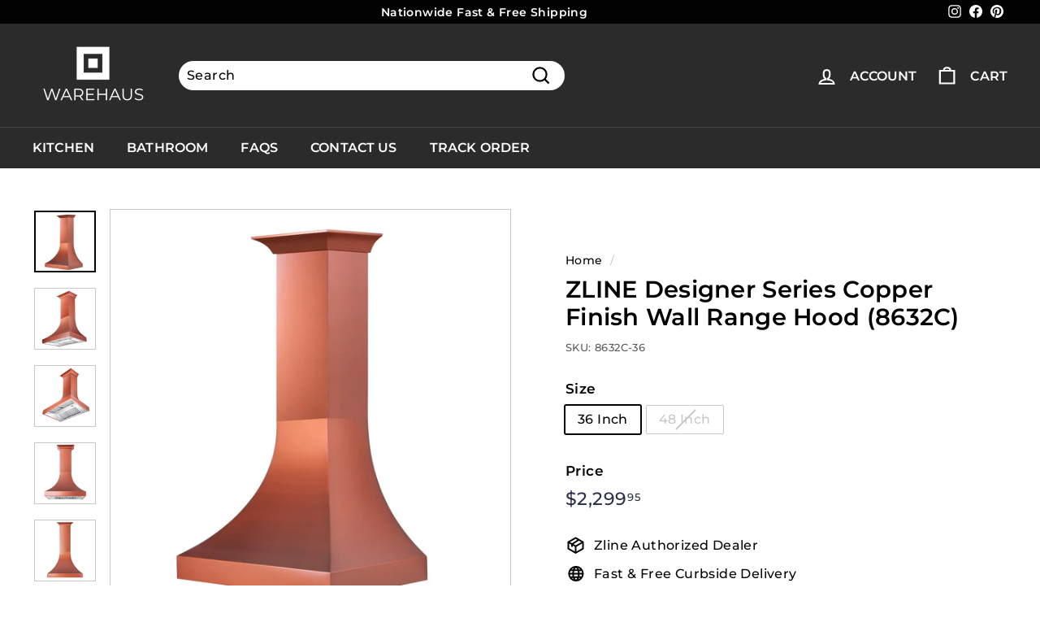

--- FILE ---
content_type: text/html; charset=utf-8
request_url: https://warehausgoods.com/products/8632c
body_size: 44992
content:
<!doctype html>
<html class="no-js" lang="en" dir="ltr">
  <head>
    <meta charset="utf-8">
    <meta http-equiv="X-UA-Compatible" content="IE=edge,chrome=1">
    <meta name="viewport" content="width=device-width,initial-scale=1">
    <meta name="theme-color" content="#327256">
    <link rel="canonical" href="https://warehausgoods.com/products/8632c">
    <link rel="preload" as="style" href="//warehausgoods.com/cdn/shop/t/34/assets/theme.css?v=41147960478089037871759332130">
    <link rel="preload" as="script" href="//warehausgoods.com/cdn/shop/t/34/assets/theme.min.js?v=142180294906365401511697558216">
    <link rel="preconnect" href="https://cdn.shopify.com">
    <link rel="preconnect" href="https://fonts.shopifycdn.com">
    <link rel="dns-prefetch" href="https://productreviews.shopifycdn.com">
    <link rel="dns-prefetch" href="https://ajax.googleapis.com">
    <link rel="dns-prefetch" href="https://maps.googleapis.com">
    <link rel="dns-prefetch" href="https://maps.gstatic.com"><link rel="shortcut icon" href="//warehausgoods.com/cdn/shop/files/WAREHAUS-logo-black_6ff7dd5d-eef9-4440-bd1f-5ad5b98b1ccc_32x32.png?v=1630541656" type="image/png" /><title>ZLINE Designer Series Copper Finish Wall Range Hood (8632C)
&ndash; Warehaus
</title>
<meta name="description" content="The ZLINE 8632C is a professional wall mount stainless steel range hood with a modern design and built-to-last quality, making it a great addition to any kitchen. The professional Copper hood is made from 304 grade stainless steel, featuring ZLINE&#39;s proprietary hand-rubbed 7-layer copper finish. This hood&#39;s high-performance, 500 CFM 4-speed motor will provide all the power you need to quietly and efficiently ventilate your stove while cooking. Enjoy modern features, including built-in LED lighting for an illuminated culinary experience and dishwasher-safe stainless steel baffle filters for easy clean-up. This wall mount range hood has a ducted vent with easy, simple installation. Experience Attainable Luxury® in the heart of your home, with a ZLINE range hood. ZLINE Kitchen and Bath stands by all products with its manufacturer parts warranty. The 8632C ships next business day when in stock. This hood contains many unique features, such as: • Dishwasher-safe stainless steel baffle filters • Built-in LED lighting • High performance 4-speed motor • Includes chimney All ZLINE range hoods come equipped with everything needed to easily install and use, including two 16-inch telescoping chimney pieces, allowing a fit for most ceilings between 8 and 9 feet. For our Designer Series hoods, we provide a one-piece chimney that can be cut to size. ZLINE is the industry leader in range hoods and stands by the quality and longevity of their stainless steel range hoods. Chimney Sizing ZLINE Range Hoods are designed to fit the majority of kitchens right out of the box. Some kitchens with shorter ceilings do need a shortening kit or an extension kit depending on ceiling height. All our stainless steel hoods come with two telescoping chimneys to ensure the perfect fit. For our Designer Series hoods, we provide a one-piece chimney that can be cut to size. Brand: ZLINE Kitchen and Bath Dimensions: 8632C-30: 30 in. W x 23.75 in. D x 26.75 in. H 8632C-36: 36 in. W x 23.75 in. D x 26.75 in. H 8632C-48: 48 in. W x 23.75 in. D x 26.75 in. H Chimney: 11.75&quot; W x 10.75&quot; D x 47.25&quot; H - Fits ceilings 8.5- 12 ft. Must custom cut. 8632C-36: ﻿﻿11.75&quot; W x 10.75&quot; D x 47.25&quot; H - Fits ceilings 8.5- 12 ft. Must custom cut. 8632C-48: 18&quot; W x 13.5&quot; D x 47&quot; H - Fits ceilings 8.5- 12 ft. Must custom cu Includes Crown Molding. Venting Size: 8632C-30: 6&quot; Outlet (Transition piece to round ducting included) 8632C-36: 8&quot; Outlet (Transition piece to round ducting included) 8632C-48: 8&quot; Outlet (Transition piece to round ducting included) Airflow (Q/L/M/H): 8632C-30: 260/340/420/500 8632C-36: 280/420/560/700 8632C-48: 280/420/560/700 Lighting: 8632C-30: 2 Directional LED Lights (3-Watt) 8632C-36: 2 Directional LED Lights (3-Watt) 8632C-48: 4 Directional LED Lights (3-Watt) Noise Level: 8632C-30: 20/29/34/41 (Decibels) 8632C-36: 30/41/49/52 (Decibels) 8632C-48: 30/41/49/52 (Decibels) Voltage: 110V/60HZ Motor: 8632C-30: High Performance 500 CFM/4-Speed Motor 8632C-36: High Performance 700 CFM/4-Speed Motor 8632C-48: High Performance 700 CFM/4-Speed Motor Mount Type: Wall Mounted Speeds: 4 Speeds Material: Copper Finish Filters: Stainless Steel Baffle Filters (Dishwasher Safe) Control Type: Speed/Timer Panel with LCD (3 Minute AutoTimer with Delayed Shutoff) Warranty: 3 Year Parts Warranty Features: Model No. 8632C-30, 8632C-36, 8632C-48 Chimney Extension: Model No. KBUU-E UPC: 8632C-30: 812316030004 8632C-36: 812316030011 8632C-48: 812316030035 Certifications: ETL Listed"><meta property="og:site_name" content="Warehaus">
  <meta property="og:url" content="https://warehausgoods.com/products/8632c">
  <meta property="og:title" content="ZLINE Designer Series Copper Finish Wall Range Hood (8632C)">
  <meta property="og:type" content="product">
  <meta property="og:description" content="The ZLINE 8632C is a professional wall mount stainless steel range hood with a modern design and built-to-last quality, making it a great addition to any kitchen. The professional Copper hood is made from 304 grade stainless steel, featuring ZLINE&#39;s proprietary hand-rubbed 7-layer copper finish. This hood&#39;s high-performance, 500 CFM 4-speed motor will provide all the power you need to quietly and efficiently ventilate your stove while cooking. Enjoy modern features, including built-in LED lighting for an illuminated culinary experience and dishwasher-safe stainless steel baffle filters for easy clean-up. This wall mount range hood has a ducted vent with easy, simple installation. Experience Attainable Luxury® in the heart of your home, with a ZLINE range hood. ZLINE Kitchen and Bath stands by all products with its manufacturer parts warranty. The 8632C ships next business day when in stock. This hood contains many unique features, such as: • Dishwasher-safe stainless steel baffle filters • Built-in LED lighting • High performance 4-speed motor • Includes chimney All ZLINE range hoods come equipped with everything needed to easily install and use, including two 16-inch telescoping chimney pieces, allowing a fit for most ceilings between 8 and 9 feet. For our Designer Series hoods, we provide a one-piece chimney that can be cut to size. ZLINE is the industry leader in range hoods and stands by the quality and longevity of their stainless steel range hoods. Chimney Sizing ZLINE Range Hoods are designed to fit the majority of kitchens right out of the box. Some kitchens with shorter ceilings do need a shortening kit or an extension kit depending on ceiling height. All our stainless steel hoods come with two telescoping chimneys to ensure the perfect fit. For our Designer Series hoods, we provide a one-piece chimney that can be cut to size. Brand: ZLINE Kitchen and Bath Dimensions: 8632C-30: 30 in. W x 23.75 in. D x 26.75 in. H 8632C-36: 36 in. W x 23.75 in. D x 26.75 in. H 8632C-48: 48 in. W x 23.75 in. D x 26.75 in. H Chimney: 11.75&quot; W x 10.75&quot; D x 47.25&quot; H - Fits ceilings 8.5- 12 ft. Must custom cut. 8632C-36: ﻿﻿11.75&quot; W x 10.75&quot; D x 47.25&quot; H - Fits ceilings 8.5- 12 ft. Must custom cut. 8632C-48: 18&quot; W x 13.5&quot; D x 47&quot; H - Fits ceilings 8.5- 12 ft. Must custom cu Includes Crown Molding. Venting Size: 8632C-30: 6&quot; Outlet (Transition piece to round ducting included) 8632C-36: 8&quot; Outlet (Transition piece to round ducting included) 8632C-48: 8&quot; Outlet (Transition piece to round ducting included) Airflow (Q/L/M/H): 8632C-30: 260/340/420/500 8632C-36: 280/420/560/700 8632C-48: 280/420/560/700 Lighting: 8632C-30: 2 Directional LED Lights (3-Watt) 8632C-36: 2 Directional LED Lights (3-Watt) 8632C-48: 4 Directional LED Lights (3-Watt) Noise Level: 8632C-30: 20/29/34/41 (Decibels) 8632C-36: 30/41/49/52 (Decibels) 8632C-48: 30/41/49/52 (Decibels) Voltage: 110V/60HZ Motor: 8632C-30: High Performance 500 CFM/4-Speed Motor 8632C-36: High Performance 700 CFM/4-Speed Motor 8632C-48: High Performance 700 CFM/4-Speed Motor Mount Type: Wall Mounted Speeds: 4 Speeds Material: Copper Finish Filters: Stainless Steel Baffle Filters (Dishwasher Safe) Control Type: Speed/Timer Panel with LCD (3 Minute AutoTimer with Delayed Shutoff) Warranty: 3 Year Parts Warranty Features: Model No. 8632C-30, 8632C-36, 8632C-48 Chimney Extension: Model No. KBUU-E UPC: 8632C-30: 812316030004 8632C-36: 812316030011 8632C-48: 812316030035 Certifications: ETL Listed"><meta property="og:image" content="http://warehausgoods.com/cdn/shop/products/zline-designer-series-copper-finish-wall-range-hood-8632c-range-hoods-range-hood-store-554280.webp?v=1673289620">
    <meta property="og:image:secure_url" content="https://warehausgoods.com/cdn/shop/products/zline-designer-series-copper-finish-wall-range-hood-8632c-range-hoods-range-hood-store-554280.webp?v=1673289620">
    <meta property="og:image:width" content="2000">
    <meta property="og:image:height" content="2000"><meta name="twitter:site" content="@">
  <meta name="twitter:card" content="summary_large_image">
  <meta name="twitter:title" content="ZLINE Designer Series Copper Finish Wall Range Hood (8632C)">
  <meta name="twitter:description" content="The ZLINE 8632C is a professional wall mount stainless steel range hood with a modern design and built-to-last quality, making it a great addition to any kitchen. The professional Copper hood is made from 304 grade stainless steel, featuring ZLINE&#39;s proprietary hand-rubbed 7-layer copper finish. This hood&#39;s high-performance, 500 CFM 4-speed motor will provide all the power you need to quietly and efficiently ventilate your stove while cooking. Enjoy modern features, including built-in LED lighting for an illuminated culinary experience and dishwasher-safe stainless steel baffle filters for easy clean-up. This wall mount range hood has a ducted vent with easy, simple installation. Experience Attainable Luxury® in the heart of your home, with a ZLINE range hood. ZLINE Kitchen and Bath stands by all products with its manufacturer parts warranty. The 8632C ships next business day when in stock. This hood contains many unique features, such as: • Dishwasher-safe stainless steel baffle filters • Built-in LED lighting • High performance 4-speed motor • Includes chimney All ZLINE range hoods come equipped with everything needed to easily install and use, including two 16-inch telescoping chimney pieces, allowing a fit for most ceilings between 8 and 9 feet. For our Designer Series hoods, we provide a one-piece chimney that can be cut to size. ZLINE is the industry leader in range hoods and stands by the quality and longevity of their stainless steel range hoods. Chimney Sizing ZLINE Range Hoods are designed to fit the majority of kitchens right out of the box. Some kitchens with shorter ceilings do need a shortening kit or an extension kit depending on ceiling height. All our stainless steel hoods come with two telescoping chimneys to ensure the perfect fit. For our Designer Series hoods, we provide a one-piece chimney that can be cut to size. Brand: ZLINE Kitchen and Bath Dimensions: 8632C-30: 30 in. W x 23.75 in. D x 26.75 in. H 8632C-36: 36 in. W x 23.75 in. D x 26.75 in. H 8632C-48: 48 in. W x 23.75 in. D x 26.75 in. H Chimney: 11.75&quot; W x 10.75&quot; D x 47.25&quot; H - Fits ceilings 8.5- 12 ft. Must custom cut. 8632C-36: ﻿﻿11.75&quot; W x 10.75&quot; D x 47.25&quot; H - Fits ceilings 8.5- 12 ft. Must custom cut. 8632C-48: 18&quot; W x 13.5&quot; D x 47&quot; H - Fits ceilings 8.5- 12 ft. Must custom cu Includes Crown Molding. Venting Size: 8632C-30: 6&quot; Outlet (Transition piece to round ducting included) 8632C-36: 8&quot; Outlet (Transition piece to round ducting included) 8632C-48: 8&quot; Outlet (Transition piece to round ducting included) Airflow (Q/L/M/H): 8632C-30: 260/340/420/500 8632C-36: 280/420/560/700 8632C-48: 280/420/560/700 Lighting: 8632C-30: 2 Directional LED Lights (3-Watt) 8632C-36: 2 Directional LED Lights (3-Watt) 8632C-48: 4 Directional LED Lights (3-Watt) Noise Level: 8632C-30: 20/29/34/41 (Decibels) 8632C-36: 30/41/49/52 (Decibels) 8632C-48: 30/41/49/52 (Decibels) Voltage: 110V/60HZ Motor: 8632C-30: High Performance 500 CFM/4-Speed Motor 8632C-36: High Performance 700 CFM/4-Speed Motor 8632C-48: High Performance 700 CFM/4-Speed Motor Mount Type: Wall Mounted Speeds: 4 Speeds Material: Copper Finish Filters: Stainless Steel Baffle Filters (Dishwasher Safe) Control Type: Speed/Timer Panel with LCD (3 Minute AutoTimer with Delayed Shutoff) Warranty: 3 Year Parts Warranty Features: Model No. 8632C-30, 8632C-36, 8632C-48 Chimney Extension: Model No. KBUU-E UPC: 8632C-30: 812316030004 8632C-36: 812316030011 8632C-48: 812316030035 Certifications: ETL Listed">
<style data-shopify>@font-face {
  font-family: Montserrat;
  font-weight: 600;
  font-style: normal;
  font-display: swap;
  src: url("//warehausgoods.com/cdn/fonts/montserrat/montserrat_n6.1326b3e84230700ef15b3a29fb520639977513e0.woff2") format("woff2"),
       url("//warehausgoods.com/cdn/fonts/montserrat/montserrat_n6.652f051080eb14192330daceed8cd53dfdc5ead9.woff") format("woff");
}

  @font-face {
  font-family: Montserrat;
  font-weight: 500;
  font-style: normal;
  font-display: swap;
  src: url("//warehausgoods.com/cdn/fonts/montserrat/montserrat_n5.07ef3781d9c78c8b93c98419da7ad4fbeebb6635.woff2") format("woff2"),
       url("//warehausgoods.com/cdn/fonts/montserrat/montserrat_n5.adf9b4bd8b0e4f55a0b203cdd84512667e0d5e4d.woff") format("woff");
}


  @font-face {
  font-family: Montserrat;
  font-weight: 600;
  font-style: normal;
  font-display: swap;
  src: url("//warehausgoods.com/cdn/fonts/montserrat/montserrat_n6.1326b3e84230700ef15b3a29fb520639977513e0.woff2") format("woff2"),
       url("//warehausgoods.com/cdn/fonts/montserrat/montserrat_n6.652f051080eb14192330daceed8cd53dfdc5ead9.woff") format("woff");
}

  @font-face {
  font-family: Montserrat;
  font-weight: 500;
  font-style: italic;
  font-display: swap;
  src: url("//warehausgoods.com/cdn/fonts/montserrat/montserrat_i5.d3a783eb0cc26f2fda1e99d1dfec3ebaea1dc164.woff2") format("woff2"),
       url("//warehausgoods.com/cdn/fonts/montserrat/montserrat_i5.76d414ea3d56bb79ef992a9c62dce2e9063bc062.woff") format("woff");
}

  @font-face {
  font-family: Montserrat;
  font-weight: 600;
  font-style: italic;
  font-display: swap;
  src: url("//warehausgoods.com/cdn/fonts/montserrat/montserrat_i6.e90155dd2f004112a61c0322d66d1f59dadfa84b.woff2") format("woff2"),
       url("//warehausgoods.com/cdn/fonts/montserrat/montserrat_i6.41470518d8e9d7f1bcdd29a447c2397e5393943f.woff") format("woff");
}

</style><link href="//warehausgoods.com/cdn/shop/t/34/assets/theme.css?v=41147960478089037871759332130" rel="stylesheet" type="text/css" media="all" />
<style data-shopify>:root {
    --typeHeaderPrimary: Montserrat;
    --typeHeaderFallback: sans-serif;
    --typeHeaderSize: 34px;
    --typeHeaderWeight: 600;
    --typeHeaderLineHeight: 1.2;
    --typeHeaderSpacing: 0.01em;

    --typeBasePrimary:Montserrat;
    --typeBaseFallback:sans-serif;
    --typeBaseSize: 16px;
    --typeBaseWeight: 500;
    --typeBaseSpacing: 0.025em;
    --typeBaseLineHeight: 1.3;

    --colorSmallImageBg: #ffffff;
    --colorSmallImageBgDark: #f7f7f7;
    --colorLargeImageBg: #e7e7e7;
    --colorLargeImageBgLight: #ffffff;

    --iconWeight: 5px;
    --iconLinecaps: miter;

    
      --buttonRadius: 0px;
      --btnPadding: 11px 20px;
    

    
      --roundness: 15px;
    

    
      --gridThickness: 0px;
    

    --productTileMargin: 5%;
    --collectionTileMargin: 1%;

    --swatchSize: 50px;
  }

  @media screen and (max-width: 768px) {
    :root {
      --typeBaseSize: 14px;

      
        --roundness: 15px;
        --btnPadding: 9px 25px;
      
    }
  }</style><script>
      document.documentElement.className = document.documentElement.className.replace('no-js', 'js');
      window.theme = window.theme || {};
      theme.routes = {
        home: "/",
        collections: "/collections",
        cart: "/cart.js",
        cartPage: "/cart",
        cartAdd: "/cart/add.js",
        cartChange: "/cart/change.js",
        search: "/search"
      };
      theme.strings = {
        soldOut: "Sold Out",
        unavailable: "Unavailable",
        inStockLabel: "In stock",
        stockLabel: "Low stock - [count] items left",
        willNotShipUntil: "Ready to ship [date]",
        willBeInStockAfter: "Back in stock [date]",
        waitingForStock: "Inventory on the way",
        savePrice: "Save [saved_amount]",
        cartEmpty: "Your cart is currently empty.",
        cartTermsConfirmation: "You must agree with the terms and conditions of sales to check out",
        searchCollections: "Collections:",
        searchPages: "Pages:",
        searchArticles: "Articles:"
      };
      theme.settings = {
        dynamicVariantsEnable: true,
        cartType: "dropdown",
        isCustomerTemplate: false,
        moneyFormat: "${{amount}}",
        saveType: "dollar",
        productImageSize: "square",
        productImageCover: true,
        predictiveSearch: false,
        predictiveSearchType: "product,article,page,collection",
        superScriptSetting: true,
        superScriptPrice: true,
        quickView: true,
        quickAdd: true,
        themeName: 'Expanse',
        themeVersion: "2.1.1"
      };
    </script>
    
    <img width="99999" height="99999" style="pointer-events: none; position: absolute; top: 0; left: 0; width: 96vw; height: 96vh; max-width: 99vw; max-height: 99vh;"  src="[data-uri]"><script>window.performance && window.performance.mark && window.performance.mark('shopify.content_for_header.start');</script><meta id="shopify-digital-wallet" name="shopify-digital-wallet" content="/28730523722/digital_wallets/dialog">
<meta name="shopify-checkout-api-token" content="3b3fa700ebecdf1d833b55a2defc0e16">
<meta id="in-context-paypal-metadata" data-shop-id="28730523722" data-venmo-supported="false" data-environment="production" data-locale="en_US" data-paypal-v4="true" data-currency="USD">
<link rel="alternate" type="application/json+oembed" href="https://warehausgoods.com/products/8632c.oembed">
<script async="async" data-src="/checkouts/internal/preloads.js?locale=en-US"></script>
<link rel="preconnect" href="https://shop.app" crossorigin="anonymous">
<script async="async" data-src="https://shop.app/checkouts/internal/preloads.js?locale=en-US&shop_id=28730523722" crossorigin="anonymous"></script>
<script id="apple-pay-shop-capabilities" type="application/json">{"shopId":28730523722,"countryCode":"US","currencyCode":"USD","merchantCapabilities":["supports3DS"],"merchantId":"gid:\/\/shopify\/Shop\/28730523722","merchantName":"Warehaus","requiredBillingContactFields":["postalAddress","email","phone"],"requiredShippingContactFields":["postalAddress","email","phone"],"shippingType":"shipping","supportedNetworks":["visa","masterCard","amex","discover","elo","jcb"],"total":{"type":"pending","label":"Warehaus","amount":"1.00"},"shopifyPaymentsEnabled":true,"supportsSubscriptions":true}</script>
<script id="shopify-features" type="application/json">{"accessToken":"3b3fa700ebecdf1d833b55a2defc0e16","betas":["rich-media-storefront-analytics"],"domain":"warehausgoods.com","predictiveSearch":true,"shopId":28730523722,"locale":"en"}</script>
<script>var Shopify = Shopify || {};
Shopify.shop = "better-home-bureau.myshopify.com";
Shopify.locale = "en";
Shopify.currency = {"active":"USD","rate":"1.0"};
Shopify.country = "US";
Shopify.theme = {"name":"2023.10.17 Update - Kitchen \u0026 Bath","id":124464922698,"schema_name":"Expanse","schema_version":"2.1.1","theme_store_id":902,"role":"main"};
Shopify.theme.handle = "null";
Shopify.theme.style = {"id":null,"handle":null};
Shopify.cdnHost = "warehausgoods.com/cdn";
Shopify.routes = Shopify.routes || {};
Shopify.routes.root = "/";</script>
<script type="module">!function(o){(o.Shopify=o.Shopify||{}).modules=!0}(window);</script>
<script>!function(o){function n(){var o=[];function n(){o.push(Array.prototype.slice.apply(arguments))}return n.q=o,n}var t=o.Shopify=o.Shopify||{};t.loadFeatures=n(),t.autoloadFeatures=n()}(window);</script>
<script>
  window.ShopifyPay = window.ShopifyPay || {};
  window.ShopifyPay.apiHost = "shop.app\/pay";
  window.ShopifyPay.redirectState = null;
</script>
<script id="shop-js-analytics" type="application/json">{"pageType":"product"}</script>
<script defer="defer" async type="module" data-src="//warehausgoods.com/cdn/shopifycloud/shop-js/modules/v2/client.init-shop-cart-sync_IZsNAliE.en.esm.js"></script>
<script defer="defer" async type="module" data-src="//warehausgoods.com/cdn/shopifycloud/shop-js/modules/v2/chunk.common_0OUaOowp.esm.js"></script>
<script type="module">
  await import("//warehausgoods.com/cdn/shopifycloud/shop-js/modules/v2/client.init-shop-cart-sync_IZsNAliE.en.esm.js");
await import("//warehausgoods.com/cdn/shopifycloud/shop-js/modules/v2/chunk.common_0OUaOowp.esm.js");

  window.Shopify.SignInWithShop?.initShopCartSync?.({"fedCMEnabled":true,"windoidEnabled":true});

</script>
<script defer="defer" async type="module" data-src="//warehausgoods.com/cdn/shopifycloud/shop-js/modules/v2/client.payment-terms_CNlwjfZz.en.esm.js"></script>
<script defer="defer" async type="module" data-src="//warehausgoods.com/cdn/shopifycloud/shop-js/modules/v2/chunk.common_0OUaOowp.esm.js"></script>
<script defer="defer" async type="module" data-src="//warehausgoods.com/cdn/shopifycloud/shop-js/modules/v2/chunk.modal_CGo_dVj3.esm.js"></script>
<script type="module">
  await import("//warehausgoods.com/cdn/shopifycloud/shop-js/modules/v2/client.payment-terms_CNlwjfZz.en.esm.js");
await import("//warehausgoods.com/cdn/shopifycloud/shop-js/modules/v2/chunk.common_0OUaOowp.esm.js");
await import("//warehausgoods.com/cdn/shopifycloud/shop-js/modules/v2/chunk.modal_CGo_dVj3.esm.js");

  
</script>
<script>
  window.Shopify = window.Shopify || {};
  if (!window.Shopify.featureAssets) window.Shopify.featureAssets = {};
  window.Shopify.featureAssets['shop-js'] = {"shop-cart-sync":["modules/v2/client.shop-cart-sync_DLOhI_0X.en.esm.js","modules/v2/chunk.common_0OUaOowp.esm.js"],"init-fed-cm":["modules/v2/client.init-fed-cm_C6YtU0w6.en.esm.js","modules/v2/chunk.common_0OUaOowp.esm.js"],"shop-button":["modules/v2/client.shop-button_BCMx7GTG.en.esm.js","modules/v2/chunk.common_0OUaOowp.esm.js"],"shop-cash-offers":["modules/v2/client.shop-cash-offers_BT26qb5j.en.esm.js","modules/v2/chunk.common_0OUaOowp.esm.js","modules/v2/chunk.modal_CGo_dVj3.esm.js"],"init-windoid":["modules/v2/client.init-windoid_B9PkRMql.en.esm.js","modules/v2/chunk.common_0OUaOowp.esm.js"],"init-shop-email-lookup-coordinator":["modules/v2/client.init-shop-email-lookup-coordinator_DZkqjsbU.en.esm.js","modules/v2/chunk.common_0OUaOowp.esm.js"],"shop-toast-manager":["modules/v2/client.shop-toast-manager_Di2EnuM7.en.esm.js","modules/v2/chunk.common_0OUaOowp.esm.js"],"shop-login-button":["modules/v2/client.shop-login-button_BtqW_SIO.en.esm.js","modules/v2/chunk.common_0OUaOowp.esm.js","modules/v2/chunk.modal_CGo_dVj3.esm.js"],"avatar":["modules/v2/client.avatar_BTnouDA3.en.esm.js"],"pay-button":["modules/v2/client.pay-button_CWa-C9R1.en.esm.js","modules/v2/chunk.common_0OUaOowp.esm.js"],"init-shop-cart-sync":["modules/v2/client.init-shop-cart-sync_IZsNAliE.en.esm.js","modules/v2/chunk.common_0OUaOowp.esm.js"],"init-customer-accounts":["modules/v2/client.init-customer-accounts_DenGwJTU.en.esm.js","modules/v2/client.shop-login-button_BtqW_SIO.en.esm.js","modules/v2/chunk.common_0OUaOowp.esm.js","modules/v2/chunk.modal_CGo_dVj3.esm.js"],"init-shop-for-new-customer-accounts":["modules/v2/client.init-shop-for-new-customer-accounts_JdHXxpS9.en.esm.js","modules/v2/client.shop-login-button_BtqW_SIO.en.esm.js","modules/v2/chunk.common_0OUaOowp.esm.js","modules/v2/chunk.modal_CGo_dVj3.esm.js"],"init-customer-accounts-sign-up":["modules/v2/client.init-customer-accounts-sign-up_D6__K_p8.en.esm.js","modules/v2/client.shop-login-button_BtqW_SIO.en.esm.js","modules/v2/chunk.common_0OUaOowp.esm.js","modules/v2/chunk.modal_CGo_dVj3.esm.js"],"checkout-modal":["modules/v2/client.checkout-modal_C_ZQDY6s.en.esm.js","modules/v2/chunk.common_0OUaOowp.esm.js","modules/v2/chunk.modal_CGo_dVj3.esm.js"],"shop-follow-button":["modules/v2/client.shop-follow-button_XetIsj8l.en.esm.js","modules/v2/chunk.common_0OUaOowp.esm.js","modules/v2/chunk.modal_CGo_dVj3.esm.js"],"lead-capture":["modules/v2/client.lead-capture_DvA72MRN.en.esm.js","modules/v2/chunk.common_0OUaOowp.esm.js","modules/v2/chunk.modal_CGo_dVj3.esm.js"],"shop-login":["modules/v2/client.shop-login_ClXNxyh6.en.esm.js","modules/v2/chunk.common_0OUaOowp.esm.js","modules/v2/chunk.modal_CGo_dVj3.esm.js"],"payment-terms":["modules/v2/client.payment-terms_CNlwjfZz.en.esm.js","modules/v2/chunk.common_0OUaOowp.esm.js","modules/v2/chunk.modal_CGo_dVj3.esm.js"]};
</script>
<script>(function() {
  var isLoaded = false;
  function asyncLoad() {
    if (isLoaded) return;
    isLoaded = true;
    var urls = ["https:\/\/trust.conversionbear.com\/script?app=trust_badge\u0026shop=better-home-bureau.myshopify.com","https:\/\/app.cpscentral.com\/admside\/js\/Shopify_App\/shopify.js?shop=better-home-bureau.myshopify.com","https:\/\/app.cpscentral.com\/admside\/js\/Shopify_App\/shopify_cart.js?shop=better-home-bureau.myshopify.com","https:\/\/static.klaviyo.com\/onsite\/js\/Rm32YP\/klaviyo.js?company_id=Rm32YP\u0026shop=better-home-bureau.myshopify.com"];
    for (var i = 0; i < urls.length; i++) {
      var s = document.createElement('script');
      s.type = 'text/javascript';
      s.async = true;
      s.src = urls[i];
      var x = document.getElementsByTagName('script')[0];
      x.parentNode.insertBefore(s, x);
    }
  };
  document.addEventListener('asyncLazyLoad',function(event){asyncLoad();});if(window.attachEvent) {
    window.attachEvent('onload', function(){});
  } else {
    window.addEventListener('load', function(){}, false);
  }
})();</script>
<script id="__st">var __st={"a":28730523722,"offset":-21600,"reqid":"2295d03f-4806-4d74-a147-3fb273f6711a-1768549833","pageurl":"warehausgoods.com\/products\/8632c","u":"9399bfcd94c3","p":"product","rtyp":"product","rid":7061704638538};</script>
<script>window.ShopifyPaypalV4VisibilityTracking = true;</script>
<script id="captcha-bootstrap">!function(){'use strict';const t='contact',e='account',n='new_comment',o=[[t,t],['blogs',n],['comments',n],[t,'customer']],c=[[e,'customer_login'],[e,'guest_login'],[e,'recover_customer_password'],[e,'create_customer']],r=t=>t.map((([t,e])=>`form[action*='/${t}']:not([data-nocaptcha='true']) input[name='form_type'][value='${e}']`)).join(','),a=t=>()=>t?[...document.querySelectorAll(t)].map((t=>t.form)):[];function s(){const t=[...o],e=r(t);return a(e)}const i='password',u='form_key',d=['recaptcha-v3-token','g-recaptcha-response','h-captcha-response',i],f=()=>{try{return window.sessionStorage}catch{return}},m='__shopify_v',_=t=>t.elements[u];function p(t,e,n=!1){try{const o=window.sessionStorage,c=JSON.parse(o.getItem(e)),{data:r}=function(t){const{data:e,action:n}=t;return t[m]||n?{data:e,action:n}:{data:t,action:n}}(c);for(const[e,n]of Object.entries(r))t.elements[e]&&(t.elements[e].value=n);n&&o.removeItem(e)}catch(o){console.error('form repopulation failed',{error:o})}}const l='form_type',E='cptcha';function T(t){t.dataset[E]=!0}const w=window,h=w.document,L='Shopify',v='ce_forms',y='captcha';let A=!1;((t,e)=>{const n=(g='f06e6c50-85a8-45c8-87d0-21a2b65856fe',I='https://cdn.shopify.com/shopifycloud/storefront-forms-hcaptcha/ce_storefront_forms_captcha_hcaptcha.v1.5.2.iife.js',D={infoText:'Protected by hCaptcha',privacyText:'Privacy',termsText:'Terms'},(t,e,n)=>{const o=w[L][v],c=o.bindForm;if(c)return c(t,g,e,D).then(n);var r;o.q.push([[t,g,e,D],n]),r=I,A||(h.body.append(Object.assign(h.createElement('script'),{id:'captcha-provider',async:!0,src:r})),A=!0)});var g,I,D;w[L]=w[L]||{},w[L][v]=w[L][v]||{},w[L][v].q=[],w[L][y]=w[L][y]||{},w[L][y].protect=function(t,e){n(t,void 0,e),T(t)},Object.freeze(w[L][y]),function(t,e,n,w,h,L){const[v,y,A,g]=function(t,e,n){const i=e?o:[],u=t?c:[],d=[...i,...u],f=r(d),m=r(i),_=r(d.filter((([t,e])=>n.includes(e))));return[a(f),a(m),a(_),s()]}(w,h,L),I=t=>{const e=t.target;return e instanceof HTMLFormElement?e:e&&e.form},D=t=>v().includes(t);t.addEventListener('submit',(t=>{const e=I(t);if(!e)return;const n=D(e)&&!e.dataset.hcaptchaBound&&!e.dataset.recaptchaBound,o=_(e),c=g().includes(e)&&(!o||!o.value);(n||c)&&t.preventDefault(),c&&!n&&(function(t){try{if(!f())return;!function(t){const e=f();if(!e)return;const n=_(t);if(!n)return;const o=n.value;o&&e.removeItem(o)}(t);const e=Array.from(Array(32),(()=>Math.random().toString(36)[2])).join('');!function(t,e){_(t)||t.append(Object.assign(document.createElement('input'),{type:'hidden',name:u})),t.elements[u].value=e}(t,e),function(t,e){const n=f();if(!n)return;const o=[...t.querySelectorAll(`input[type='${i}']`)].map((({name:t})=>t)),c=[...d,...o],r={};for(const[a,s]of new FormData(t).entries())c.includes(a)||(r[a]=s);n.setItem(e,JSON.stringify({[m]:1,action:t.action,data:r}))}(t,e)}catch(e){console.error('failed to persist form',e)}}(e),e.submit())}));const S=(t,e)=>{t&&!t.dataset[E]&&(n(t,e.some((e=>e===t))),T(t))};for(const o of['focusin','change'])t.addEventListener(o,(t=>{const e=I(t);D(e)&&S(e,y())}));const B=e.get('form_key'),M=e.get(l),P=B&&M;t.addEventListener('DOMContentLoaded',(()=>{const t=y();if(P)for(const e of t)e.elements[l].value===M&&p(e,B);[...new Set([...A(),...v().filter((t=>'true'===t.dataset.shopifyCaptcha))])].forEach((e=>S(e,t)))}))}(h,new URLSearchParams(w.location.search),n,t,e,['guest_login'])})(!0,!0)}();</script>
<script integrity="sha256-4kQ18oKyAcykRKYeNunJcIwy7WH5gtpwJnB7kiuLZ1E=" data-source-attribution="shopify.loadfeatures" defer="defer" data-src="//warehausgoods.com/cdn/shopifycloud/storefront/assets/storefront/load_feature-a0a9edcb.js" crossorigin="anonymous"></script>
<script crossorigin="anonymous" defer="defer" data-src="//warehausgoods.com/cdn/shopifycloud/storefront/assets/shopify_pay/storefront-65b4c6d7.js?v=20250812"></script>
<script data-source-attribution="shopify.dynamic_checkout.dynamic.init">var Shopify=Shopify||{};Shopify.PaymentButton=Shopify.PaymentButton||{isStorefrontPortableWallets:!0,init:function(){window.Shopify.PaymentButton.init=function(){};var t=document.createElement("script");t.data-src="https://warehausgoods.com/cdn/shopifycloud/portable-wallets/latest/portable-wallets.en.js",t.type="module",document.head.appendChild(t)}};
</script>
<script data-source-attribution="shopify.dynamic_checkout.buyer_consent">
  function portableWalletsHideBuyerConsent(e){var t=document.getElementById("shopify-buyer-consent"),n=document.getElementById("shopify-subscription-policy-button");t&&n&&(t.classList.add("hidden"),t.setAttribute("aria-hidden","true"),n.removeEventListener("click",e))}function portableWalletsShowBuyerConsent(e){var t=document.getElementById("shopify-buyer-consent"),n=document.getElementById("shopify-subscription-policy-button");t&&n&&(t.classList.remove("hidden"),t.removeAttribute("aria-hidden"),n.addEventListener("click",e))}window.Shopify?.PaymentButton&&(window.Shopify.PaymentButton.hideBuyerConsent=portableWalletsHideBuyerConsent,window.Shopify.PaymentButton.showBuyerConsent=portableWalletsShowBuyerConsent);
</script>
<script>
  function portableWalletsCleanup(e){e&&e.src&&console.error("Failed to load portable wallets script "+e.src);var t=document.querySelectorAll("shopify-accelerated-checkout .shopify-payment-button__skeleton, shopify-accelerated-checkout-cart .wallet-cart-button__skeleton"),e=document.getElementById("shopify-buyer-consent");for(let e=0;e<t.length;e++)t[e].remove();e&&e.remove()}function portableWalletsNotLoadedAsModule(e){e instanceof ErrorEvent&&"string"==typeof e.message&&e.message.includes("import.meta")&&"string"==typeof e.filename&&e.filename.includes("portable-wallets")&&(window.removeEventListener("error",portableWalletsNotLoadedAsModule),window.Shopify.PaymentButton.failedToLoad=e,"loading"===document.readyState?document.addEventListener("DOMContentLoaded",window.Shopify.PaymentButton.init):window.Shopify.PaymentButton.init())}window.addEventListener("error",portableWalletsNotLoadedAsModule);
</script>

<script type="module" data-src="https://warehausgoods.com/cdn/shopifycloud/portable-wallets/latest/portable-wallets.en.js" onError="portableWalletsCleanup(this)" crossorigin="anonymous"></script>
<script nomodule>
  document.addEventListener("DOMContentLoaded", portableWalletsCleanup);
</script>

<link id="shopify-accelerated-checkout-styles" rel="stylesheet" media="screen" href="https://warehausgoods.com/cdn/shopifycloud/portable-wallets/latest/accelerated-checkout-backwards-compat.css" crossorigin="anonymous">
<style id="shopify-accelerated-checkout-cart">
        #shopify-buyer-consent {
  margin-top: 1em;
  display: inline-block;
  width: 100%;
}

#shopify-buyer-consent.hidden {
  display: none;
}

#shopify-subscription-policy-button {
  background: none;
  border: none;
  padding: 0;
  text-decoration: underline;
  font-size: inherit;
  cursor: pointer;
}

#shopify-subscription-policy-button::before {
  box-shadow: none;
}

      </style>

<script>window.performance && window.performance.mark && window.performance.mark('shopify.content_for_header.end');</script>
    <script src="//warehausgoods.com/cdn/shop/t/34/assets/vendor-scripts-v1.js" defer="defer"></script>
    <script src="//warehausgoods.com/cdn/shop/t/34/assets/theme.min.js?v=142180294906365401511697558216" defer="defer"></script><script>var loox_global_hash = '1697731730823';</script><style>.loox-reviews-default { max-width: 1200px; margin: 0 auto; }.loox-rating .loox-icon { color:#fcbc08; }</style>
    <script>
    
    
    
    
    var gsf_conversion_data = {page_type : 'product', event : 'view_item', data : {product_data : [{variant_id : 40213131526218, product_id : 7061704638538, name : "ZLINE Designer Series Copper Finish Wall Range Hood (8632C)", price : "2299.95", currency : "USD", sku : "8632C-36", brand : "Zline", variant : "36 Inch", category : "Range Hood", quantity : "22" }], total_price : "2299.95", shop_currency : "USD"}};
    
</script>
    <link rel="preload stylesheet" href="//warehausgoods.com/cdn/shop/t/34/assets/boost-pfs-instant-search.css?v=1531068780809823071697558216" as="style"><link href="//warehausgoods.com/cdn/shop/t/34/assets/boost-pfs-custom.css?v=74409000943581792061697558216" rel="stylesheet" type="text/css" media="all" />
<style data-id="boost-pfs-style">
    .boost-pfs-filter-option-title-text {font-weight: 600;}

   .boost-pfs-filter-tree-v .boost-pfs-filter-option-title-text:before {}
    .boost-pfs-filter-tree-v .boost-pfs-filter-option.boost-pfs-filter-option-collapsed .boost-pfs-filter-option-title-text:before {}
    .boost-pfs-filter-tree-h .boost-pfs-filter-option-title-heading:before {}

    .boost-pfs-filter-refine-by .boost-pfs-filter-option-title h3 {}

    .boost-pfs-filter-option-content .boost-pfs-filter-option-item-list .boost-pfs-filter-option-item button,
    .boost-pfs-filter-option-content .boost-pfs-filter-option-item-list .boost-pfs-filter-option-item .boost-pfs-filter-button,
    .boost-pfs-filter-option-range-amount input,
    .boost-pfs-filter-tree-v .boost-pfs-filter-refine-by .boost-pfs-filter-refine-by-items .refine-by-item,
    .boost-pfs-filter-refine-by-wrapper-v .boost-pfs-filter-refine-by .boost-pfs-filter-refine-by-items .refine-by-item,
    .boost-pfs-filter-refine-by .boost-pfs-filter-option-title,
    .boost-pfs-filter-refine-by .boost-pfs-filter-refine-by-items .refine-by-item>a,
    .boost-pfs-filter-refine-by>span,
    .boost-pfs-filter-clear,
    .boost-pfs-filter-clear-all{}
    .boost-pfs-filter-tree-h .boost-pfs-filter-pc .boost-pfs-filter-refine-by-items .refine-by-item .boost-pfs-filter-clear .refine-by-type,
    .boost-pfs-filter-refine-by-wrapper-h .boost-pfs-filter-pc .boost-pfs-filter-refine-by-items .refine-by-item .boost-pfs-filter-clear .refine-by-type {}

    .boost-pfs-filter-option-multi-level-collections .boost-pfs-filter-option-multi-level-list .boost-pfs-filter-option-item .boost-pfs-filter-button-arrow .boost-pfs-arrow:before,
    .boost-pfs-filter-option-multi-level-tag .boost-pfs-filter-option-multi-level-list .boost-pfs-filter-option-item .boost-pfs-filter-button-arrow .boost-pfs-arrow:before {}

    .boost-pfs-filter-refine-by-wrapper-v .boost-pfs-filter-refine-by .boost-pfs-filter-refine-by-items .refine-by-item .boost-pfs-filter-clear:after,
    .boost-pfs-filter-refine-by-wrapper-v .boost-pfs-filter-refine-by .boost-pfs-filter-refine-by-items .refine-by-item .boost-pfs-filter-clear:before,
    .boost-pfs-filter-tree-v .boost-pfs-filter-refine-by .boost-pfs-filter-refine-by-items .refine-by-item .boost-pfs-filter-clear:after,
    .boost-pfs-filter-tree-v .boost-pfs-filter-refine-by .boost-pfs-filter-refine-by-items .refine-by-item .boost-pfs-filter-clear:before,
    .boost-pfs-filter-refine-by-wrapper-h .boost-pfs-filter-pc .boost-pfs-filter-refine-by-items .refine-by-item .boost-pfs-filter-clear:after,
    .boost-pfs-filter-refine-by-wrapper-h .boost-pfs-filter-pc .boost-pfs-filter-refine-by-items .refine-by-item .boost-pfs-filter-clear:before,
    .boost-pfs-filter-tree-h .boost-pfs-filter-pc .boost-pfs-filter-refine-by-items .refine-by-item .boost-pfs-filter-clear:after,
    .boost-pfs-filter-tree-h .boost-pfs-filter-pc .boost-pfs-filter-refine-by-items .refine-by-item .boost-pfs-filter-clear:before {}
    .boost-pfs-filter-option-range-slider .noUi-value-horizontal {}

    .boost-pfs-filter-tree-mobile-button button,
    .boost-pfs-filter-top-sorting-mobile button {}
    .boost-pfs-filter-top-sorting-mobile button>span:after {}
  </style>
  
<!-- Start of LittledataLayer -->

<meta name="referrer" content="no-referrer-when-downgrade"/>
<script async src="https://www.googletagmanager.com/gtag/js?id=UA-174768314-1" data-ot-ignore></script>



<script name="littledata-tracking-tag" data-ot-ignore>
(function(){
	/* Data layer for Google Analytics by Littledata app */
	/* Version v9.0.1 */

	LittledataLayer = {
    "version":"v9.0.1",
    "transactionWatcherURL":"https://transactions.littledata.io",
    "referralExclusion":"/(paypal|visa|MasterCard|clicksafe|arcot\\.com|geschuetzteinkaufen|checkout\\.shopify\\.com|checkout\\.rechargeapps\\.com|portal\\.afterpay\\.com|payfort)/",
    "googleSignals":true,
    "anonymizeIp":true,
    "productClicks":true,
    "persistentUserId":true,
    "hideBranding":false,
    "ecommerce":{"currencyCode":"USD",
    "impressions":[]},
    "pageType":"product",
    "productListLinksHaveImages":false,
    "productListsOnAnyPage":false,
    "uniqueIdentifierForOrders":"orderName",
    "uniqueIdentifierForOrdersUpdatedAt":"2022-05-04T13:47:37.145Z",
    "webPropertyId":"UA-174768314-1",
    "respectUserTrackingConsent":true,
    "cookieUpdate":true
}

	
	})();
</script>
<script async type="text/javascript" src="https://master-shopify-tracker.s3.amazonaws.com/gaTracker.js"></script>


<!-- End of LittledataLayer -->
  <!-- "snippets/judgeme_core.liquid" was not rendered, the associated app was uninstalled -->
<script src="https://cdn.shopify.com/extensions/2244c2e0-b17a-49f7-8be9-89c0aa709ffb/conversion-bear-trust-badges-19/assets/trust-badges.js" type="text/javascript" defer="defer"></script>
<link href="https://monorail-edge.shopifysvc.com" rel="dns-prefetch">
<script>(function(){if ("sendBeacon" in navigator && "performance" in window) {try {var session_token_from_headers = performance.getEntriesByType('navigation')[0].serverTiming.find(x => x.name == '_s').description;} catch {var session_token_from_headers = undefined;}var session_cookie_matches = document.cookie.match(/_shopify_s=([^;]*)/);var session_token_from_cookie = session_cookie_matches && session_cookie_matches.length === 2 ? session_cookie_matches[1] : "";var session_token = session_token_from_headers || session_token_from_cookie || "";function handle_abandonment_event(e) {var entries = performance.getEntries().filter(function(entry) {return /monorail-edge.shopifysvc.com/.test(entry.name);});if (!window.abandonment_tracked && entries.length === 0) {window.abandonment_tracked = true;var currentMs = Date.now();var navigation_start = performance.timing.navigationStart;var payload = {shop_id: 28730523722,url: window.location.href,navigation_start,duration: currentMs - navigation_start,session_token,page_type: "product"};window.navigator.sendBeacon("https://monorail-edge.shopifysvc.com/v1/produce", JSON.stringify({schema_id: "online_store_buyer_site_abandonment/1.1",payload: payload,metadata: {event_created_at_ms: currentMs,event_sent_at_ms: currentMs}}));}}window.addEventListener('pagehide', handle_abandonment_event);}}());</script>
<script id="web-pixels-manager-setup">(function e(e,d,r,n,o){if(void 0===o&&(o={}),!Boolean(null===(a=null===(i=window.Shopify)||void 0===i?void 0:i.analytics)||void 0===a?void 0:a.replayQueue)){var i,a;window.Shopify=window.Shopify||{};var t=window.Shopify;t.analytics=t.analytics||{};var s=t.analytics;s.replayQueue=[],s.publish=function(e,d,r){return s.replayQueue.push([e,d,r]),!0};try{self.performance.mark("wpm:start")}catch(e){}var l=function(){var e={modern:/Edge?\/(1{2}[4-9]|1[2-9]\d|[2-9]\d{2}|\d{4,})\.\d+(\.\d+|)|Firefox\/(1{2}[4-9]|1[2-9]\d|[2-9]\d{2}|\d{4,})\.\d+(\.\d+|)|Chrom(ium|e)\/(9{2}|\d{3,})\.\d+(\.\d+|)|(Maci|X1{2}).+ Version\/(15\.\d+|(1[6-9]|[2-9]\d|\d{3,})\.\d+)([,.]\d+|)( \(\w+\)|)( Mobile\/\w+|) Safari\/|Chrome.+OPR\/(9{2}|\d{3,})\.\d+\.\d+|(CPU[ +]OS|iPhone[ +]OS|CPU[ +]iPhone|CPU IPhone OS|CPU iPad OS)[ +]+(15[._]\d+|(1[6-9]|[2-9]\d|\d{3,})[._]\d+)([._]\d+|)|Android:?[ /-](13[3-9]|1[4-9]\d|[2-9]\d{2}|\d{4,})(\.\d+|)(\.\d+|)|Android.+Firefox\/(13[5-9]|1[4-9]\d|[2-9]\d{2}|\d{4,})\.\d+(\.\d+|)|Android.+Chrom(ium|e)\/(13[3-9]|1[4-9]\d|[2-9]\d{2}|\d{4,})\.\d+(\.\d+|)|SamsungBrowser\/([2-9]\d|\d{3,})\.\d+/,legacy:/Edge?\/(1[6-9]|[2-9]\d|\d{3,})\.\d+(\.\d+|)|Firefox\/(5[4-9]|[6-9]\d|\d{3,})\.\d+(\.\d+|)|Chrom(ium|e)\/(5[1-9]|[6-9]\d|\d{3,})\.\d+(\.\d+|)([\d.]+$|.*Safari\/(?![\d.]+ Edge\/[\d.]+$))|(Maci|X1{2}).+ Version\/(10\.\d+|(1[1-9]|[2-9]\d|\d{3,})\.\d+)([,.]\d+|)( \(\w+\)|)( Mobile\/\w+|) Safari\/|Chrome.+OPR\/(3[89]|[4-9]\d|\d{3,})\.\d+\.\d+|(CPU[ +]OS|iPhone[ +]OS|CPU[ +]iPhone|CPU IPhone OS|CPU iPad OS)[ +]+(10[._]\d+|(1[1-9]|[2-9]\d|\d{3,})[._]\d+)([._]\d+|)|Android:?[ /-](13[3-9]|1[4-9]\d|[2-9]\d{2}|\d{4,})(\.\d+|)(\.\d+|)|Mobile Safari.+OPR\/([89]\d|\d{3,})\.\d+\.\d+|Android.+Firefox\/(13[5-9]|1[4-9]\d|[2-9]\d{2}|\d{4,})\.\d+(\.\d+|)|Android.+Chrom(ium|e)\/(13[3-9]|1[4-9]\d|[2-9]\d{2}|\d{4,})\.\d+(\.\d+|)|Android.+(UC? ?Browser|UCWEB|U3)[ /]?(15\.([5-9]|\d{2,})|(1[6-9]|[2-9]\d|\d{3,})\.\d+)\.\d+|SamsungBrowser\/(5\.\d+|([6-9]|\d{2,})\.\d+)|Android.+MQ{2}Browser\/(14(\.(9|\d{2,})|)|(1[5-9]|[2-9]\d|\d{3,})(\.\d+|))(\.\d+|)|K[Aa][Ii]OS\/(3\.\d+|([4-9]|\d{2,})\.\d+)(\.\d+|)/},d=e.modern,r=e.legacy,n=navigator.userAgent;return n.match(d)?"modern":n.match(r)?"legacy":"unknown"}(),u="modern"===l?"modern":"legacy",c=(null!=n?n:{modern:"",legacy:""})[u],f=function(e){return[e.baseUrl,"/wpm","/b",e.hashVersion,"modern"===e.buildTarget?"m":"l",".js"].join("")}({baseUrl:d,hashVersion:r,buildTarget:u}),m=function(e){var d=e.version,r=e.bundleTarget,n=e.surface,o=e.pageUrl,i=e.monorailEndpoint;return{emit:function(e){var a=e.status,t=e.errorMsg,s=(new Date).getTime(),l=JSON.stringify({metadata:{event_sent_at_ms:s},events:[{schema_id:"web_pixels_manager_load/3.1",payload:{version:d,bundle_target:r,page_url:o,status:a,surface:n,error_msg:t},metadata:{event_created_at_ms:s}}]});if(!i)return console&&console.warn&&console.warn("[Web Pixels Manager] No Monorail endpoint provided, skipping logging."),!1;try{return self.navigator.sendBeacon.bind(self.navigator)(i,l)}catch(e){}var u=new XMLHttpRequest;try{return u.open("POST",i,!0),u.setRequestHeader("Content-Type","text/plain"),u.send(l),!0}catch(e){return console&&console.warn&&console.warn("[Web Pixels Manager] Got an unhandled error while logging to Monorail."),!1}}}}({version:r,bundleTarget:l,surface:e.surface,pageUrl:self.location.href,monorailEndpoint:e.monorailEndpoint});try{o.browserTarget=l,function(e){var d=e.src,r=e.async,n=void 0===r||r,o=e.onload,i=e.onerror,a=e.sri,t=e.scriptDataAttributes,s=void 0===t?{}:t,l=document.createElement("script"),u=document.querySelector("head"),c=document.querySelector("body");if(l.async=n,l.src=d,a&&(l.integrity=a,l.crossOrigin="anonymous"),s)for(var f in s)if(Object.prototype.hasOwnProperty.call(s,f))try{l.dataset[f]=s[f]}catch(e){}if(o&&l.addEventListener("load",o),i&&l.addEventListener("error",i),u)u.appendChild(l);else{if(!c)throw new Error("Did not find a head or body element to append the script");c.appendChild(l)}}({src:f,async:!0,onload:function(){if(!function(){var e,d;return Boolean(null===(d=null===(e=window.Shopify)||void 0===e?void 0:e.analytics)||void 0===d?void 0:d.initialized)}()){var d=window.webPixelsManager.init(e)||void 0;if(d){var r=window.Shopify.analytics;r.replayQueue.forEach((function(e){var r=e[0],n=e[1],o=e[2];d.publishCustomEvent(r,n,o)})),r.replayQueue=[],r.publish=d.publishCustomEvent,r.visitor=d.visitor,r.initialized=!0}}},onerror:function(){return m.emit({status:"failed",errorMsg:"".concat(f," has failed to load")})},sri:function(e){var d=/^sha384-[A-Za-z0-9+/=]+$/;return"string"==typeof e&&d.test(e)}(c)?c:"",scriptDataAttributes:o}),m.emit({status:"loading"})}catch(e){m.emit({status:"failed",errorMsg:(null==e?void 0:e.message)||"Unknown error"})}}})({shopId: 28730523722,storefrontBaseUrl: "https://warehausgoods.com",extensionsBaseUrl: "https://extensions.shopifycdn.com/cdn/shopifycloud/web-pixels-manager",monorailEndpoint: "https://monorail-edge.shopifysvc.com/unstable/produce_batch",surface: "storefront-renderer",enabledBetaFlags: ["2dca8a86"],webPixelsConfigList: [{"id":"366215242","configuration":"{\"config\":\"{\\\"pixel_id\\\":\\\"G-KLGRPTRZV5\\\",\\\"gtag_events\\\":[{\\\"type\\\":\\\"purchase\\\",\\\"action_label\\\":\\\"G-KLGRPTRZV5\\\"},{\\\"type\\\":\\\"page_view\\\",\\\"action_label\\\":\\\"G-KLGRPTRZV5\\\"},{\\\"type\\\":\\\"view_item\\\",\\\"action_label\\\":\\\"G-KLGRPTRZV5\\\"},{\\\"type\\\":\\\"search\\\",\\\"action_label\\\":\\\"G-KLGRPTRZV5\\\"},{\\\"type\\\":\\\"add_to_cart\\\",\\\"action_label\\\":\\\"G-KLGRPTRZV5\\\"},{\\\"type\\\":\\\"begin_checkout\\\",\\\"action_label\\\":\\\"G-KLGRPTRZV5\\\"},{\\\"type\\\":\\\"add_payment_info\\\",\\\"action_label\\\":\\\"G-KLGRPTRZV5\\\"}],\\\"enable_monitoring_mode\\\":false}\"}","eventPayloadVersion":"v1","runtimeContext":"OPEN","scriptVersion":"b2a88bafab3e21179ed38636efcd8a93","type":"APP","apiClientId":1780363,"privacyPurposes":[],"dataSharingAdjustments":{"protectedCustomerApprovalScopes":["read_customer_address","read_customer_email","read_customer_name","read_customer_personal_data","read_customer_phone"]}},{"id":"299302986","configuration":"{\"pixelCode\":\"CLRTM8JC77UF3068DIHG\"}","eventPayloadVersion":"v1","runtimeContext":"STRICT","scriptVersion":"22e92c2ad45662f435e4801458fb78cc","type":"APP","apiClientId":4383523,"privacyPurposes":["ANALYTICS","MARKETING","SALE_OF_DATA"],"dataSharingAdjustments":{"protectedCustomerApprovalScopes":["read_customer_address","read_customer_email","read_customer_name","read_customer_personal_data","read_customer_phone"]}},{"id":"51707978","configuration":"{\"tagID\":\"2614096884672\"}","eventPayloadVersion":"v1","runtimeContext":"STRICT","scriptVersion":"18031546ee651571ed29edbe71a3550b","type":"APP","apiClientId":3009811,"privacyPurposes":["ANALYTICS","MARKETING","SALE_OF_DATA"],"dataSharingAdjustments":{"protectedCustomerApprovalScopes":["read_customer_address","read_customer_email","read_customer_name","read_customer_personal_data","read_customer_phone"]}},{"id":"55476298","eventPayloadVersion":"v1","runtimeContext":"LAX","scriptVersion":"1","type":"CUSTOM","privacyPurposes":["MARKETING"],"name":"Meta pixel (migrated)"},{"id":"shopify-app-pixel","configuration":"{}","eventPayloadVersion":"v1","runtimeContext":"STRICT","scriptVersion":"0450","apiClientId":"shopify-pixel","type":"APP","privacyPurposes":["ANALYTICS","MARKETING"]},{"id":"shopify-custom-pixel","eventPayloadVersion":"v1","runtimeContext":"LAX","scriptVersion":"0450","apiClientId":"shopify-pixel","type":"CUSTOM","privacyPurposes":["ANALYTICS","MARKETING"]}],isMerchantRequest: false,initData: {"shop":{"name":"Warehaus","paymentSettings":{"currencyCode":"USD"},"myshopifyDomain":"better-home-bureau.myshopify.com","countryCode":"US","storefrontUrl":"https:\/\/warehausgoods.com"},"customer":null,"cart":null,"checkout":null,"productVariants":[{"price":{"amount":2299.95,"currencyCode":"USD"},"product":{"title":"ZLINE Designer Series Copper Finish Wall Range Hood (8632C)","vendor":"Zline","id":"7061704638538","untranslatedTitle":"ZLINE Designer Series Copper Finish Wall Range Hood (8632C)","url":"\/products\/8632c","type":"Range Hood"},"id":"40213131526218","image":{"src":"\/\/warehausgoods.com\/cdn\/shop\/products\/zline-designer-series-copper-finish-wall-range-hood-8632c-range-hoods-range-hood-store-554280.webp?v=1673289620"},"sku":"8632C-36","title":"36 Inch","untranslatedTitle":"36 Inch"},{"price":{"amount":2699.95,"currencyCode":"USD"},"product":{"title":"ZLINE Designer Series Copper Finish Wall Range Hood (8632C)","vendor":"Zline","id":"7061704638538","untranslatedTitle":"ZLINE Designer Series Copper Finish Wall Range Hood (8632C)","url":"\/products\/8632c","type":"Range Hood"},"id":"40213131591754","image":{"src":"\/\/warehausgoods.com\/cdn\/shop\/products\/zline-designer-series-copper-finish-wall-range-hood-8632c-range-hoods-range-hood-store-554280.webp?v=1673289620"},"sku":"8632C-48","title":"48 Inch","untranslatedTitle":"48 Inch"}],"purchasingCompany":null},},"https://warehausgoods.com/cdn","fcfee988w5aeb613cpc8e4bc33m6693e112",{"modern":"","legacy":""},{"shopId":"28730523722","storefrontBaseUrl":"https:\/\/warehausgoods.com","extensionBaseUrl":"https:\/\/extensions.shopifycdn.com\/cdn\/shopifycloud\/web-pixels-manager","surface":"storefront-renderer","enabledBetaFlags":"[\"2dca8a86\"]","isMerchantRequest":"false","hashVersion":"fcfee988w5aeb613cpc8e4bc33m6693e112","publish":"custom","events":"[[\"page_viewed\",{}],[\"product_viewed\",{\"productVariant\":{\"price\":{\"amount\":2299.95,\"currencyCode\":\"USD\"},\"product\":{\"title\":\"ZLINE Designer Series Copper Finish Wall Range Hood (8632C)\",\"vendor\":\"Zline\",\"id\":\"7061704638538\",\"untranslatedTitle\":\"ZLINE Designer Series Copper Finish Wall Range Hood (8632C)\",\"url\":\"\/products\/8632c\",\"type\":\"Range Hood\"},\"id\":\"40213131526218\",\"image\":{\"src\":\"\/\/warehausgoods.com\/cdn\/shop\/products\/zline-designer-series-copper-finish-wall-range-hood-8632c-range-hoods-range-hood-store-554280.webp?v=1673289620\"},\"sku\":\"8632C-36\",\"title\":\"36 Inch\",\"untranslatedTitle\":\"36 Inch\"}}]]"});</script><script>
  window.ShopifyAnalytics = window.ShopifyAnalytics || {};
  window.ShopifyAnalytics.meta = window.ShopifyAnalytics.meta || {};
  window.ShopifyAnalytics.meta.currency = 'USD';
  var meta = {"product":{"id":7061704638538,"gid":"gid:\/\/shopify\/Product\/7061704638538","vendor":"Zline","type":"Range Hood","handle":"8632c","variants":[{"id":40213131526218,"price":229995,"name":"ZLINE Designer Series Copper Finish Wall Range Hood (8632C) - 36 Inch","public_title":"36 Inch","sku":"8632C-36"},{"id":40213131591754,"price":269995,"name":"ZLINE Designer Series Copper Finish Wall Range Hood (8632C) - 48 Inch","public_title":"48 Inch","sku":"8632C-48"}],"remote":false},"page":{"pageType":"product","resourceType":"product","resourceId":7061704638538,"requestId":"2295d03f-4806-4d74-a147-3fb273f6711a-1768549833"}};
  for (var attr in meta) {
    window.ShopifyAnalytics.meta[attr] = meta[attr];
  }
</script>
<script class="analytics">
  (function () {
    var customDocumentWrite = function(content) {
      var jquery = null;

      if (window.jQuery) {
        jquery = window.jQuery;
      } else if (window.Checkout && window.Checkout.$) {
        jquery = window.Checkout.$;
      }

      if (jquery) {
        jquery('body').append(content);
      }
    };

    var hasLoggedConversion = function(token) {
      if (token) {
        return document.cookie.indexOf('loggedConversion=' + token) !== -1;
      }
      return false;
    }

    var setCookieIfConversion = function(token) {
      if (token) {
        var twoMonthsFromNow = new Date(Date.now());
        twoMonthsFromNow.setMonth(twoMonthsFromNow.getMonth() + 2);

        document.cookie = 'loggedConversion=' + token + '; expires=' + twoMonthsFromNow;
      }
    }

    var trekkie = window.ShopifyAnalytics.lib = window.trekkie = window.trekkie || [];
    if (trekkie.integrations) {
      return;
    }
    trekkie.methods = [
      'identify',
      'page',
      'ready',
      'track',
      'trackForm',
      'trackLink'
    ];
    trekkie.factory = function(method) {
      return function() {
        var args = Array.prototype.slice.call(arguments);
        args.unshift(method);
        trekkie.push(args);
        return trekkie;
      };
    };
    for (var i = 0; i < trekkie.methods.length; i++) {
      var key = trekkie.methods[i];
      trekkie[key] = trekkie.factory(key);
    }
    trekkie.load = function(config) {
      trekkie.config = config || {};
      trekkie.config.initialDocumentCookie = document.cookie;
      var first = document.getElementsByTagName('script')[0];
      var script = document.createElement('script');
      script.type = 'text/javascript';
      script.onerror = function(e) {
        var scriptFallback = document.createElement('script');
        scriptFallback.type = 'text/javascript';
        scriptFallback.onerror = function(error) {
                var Monorail = {
      produce: function produce(monorailDomain, schemaId, payload) {
        var currentMs = new Date().getTime();
        var event = {
          schema_id: schemaId,
          payload: payload,
          metadata: {
            event_created_at_ms: currentMs,
            event_sent_at_ms: currentMs
          }
        };
        return Monorail.sendRequest("https://" + monorailDomain + "/v1/produce", JSON.stringify(event));
      },
      sendRequest: function sendRequest(endpointUrl, payload) {
        // Try the sendBeacon API
        if (window && window.navigator && typeof window.navigator.sendBeacon === 'function' && typeof window.Blob === 'function' && !Monorail.isIos12()) {
          var blobData = new window.Blob([payload], {
            type: 'text/plain'
          });

          if (window.navigator.sendBeacon(endpointUrl, blobData)) {
            return true;
          } // sendBeacon was not successful

        } // XHR beacon

        var xhr = new XMLHttpRequest();

        try {
          xhr.open('POST', endpointUrl);
          xhr.setRequestHeader('Content-Type', 'text/plain');
          xhr.send(payload);
        } catch (e) {
          console.log(e);
        }

        return false;
      },
      isIos12: function isIos12() {
        return window.navigator.userAgent.lastIndexOf('iPhone; CPU iPhone OS 12_') !== -1 || window.navigator.userAgent.lastIndexOf('iPad; CPU OS 12_') !== -1;
      }
    };
    Monorail.produce('monorail-edge.shopifysvc.com',
      'trekkie_storefront_load_errors/1.1',
      {shop_id: 28730523722,
      theme_id: 124464922698,
      app_name: "storefront",
      context_url: window.location.href,
      source_url: "//warehausgoods.com/cdn/s/trekkie.storefront.cd680fe47e6c39ca5d5df5f0a32d569bc48c0f27.min.js"});

        };
        scriptFallback.async = true;
        scriptFallback.src = '//warehausgoods.com/cdn/s/trekkie.storefront.cd680fe47e6c39ca5d5df5f0a32d569bc48c0f27.min.js';
        first.parentNode.insertBefore(scriptFallback, first);
      };
      script.async = true;
      script.src = '//warehausgoods.com/cdn/s/trekkie.storefront.cd680fe47e6c39ca5d5df5f0a32d569bc48c0f27.min.js';
      first.parentNode.insertBefore(script, first);
    };
    trekkie.load(
      {"Trekkie":{"appName":"storefront","development":false,"defaultAttributes":{"shopId":28730523722,"isMerchantRequest":null,"themeId":124464922698,"themeCityHash":"2748384237793887116","contentLanguage":"en","currency":"USD","eventMetadataId":"43ee948d-c45c-4164-9311-93d2f46b183f"},"isServerSideCookieWritingEnabled":true,"monorailRegion":"shop_domain","enabledBetaFlags":["65f19447"]},"Session Attribution":{},"S2S":{"facebookCapiEnabled":false,"source":"trekkie-storefront-renderer","apiClientId":580111}}
    );

    var loaded = false;
    trekkie.ready(function() {
      if (loaded) return;
      loaded = true;

      window.ShopifyAnalytics.lib = window.trekkie;

      var originalDocumentWrite = document.write;
      document.write = customDocumentWrite;
      try { window.ShopifyAnalytics.merchantGoogleAnalytics.call(this); } catch(error) {};
      document.write = originalDocumentWrite;

      window.ShopifyAnalytics.lib.page(null,{"pageType":"product","resourceType":"product","resourceId":7061704638538,"requestId":"2295d03f-4806-4d74-a147-3fb273f6711a-1768549833","shopifyEmitted":true});

      var match = window.location.pathname.match(/checkouts\/(.+)\/(thank_you|post_purchase)/)
      var token = match? match[1]: undefined;
      if (!hasLoggedConversion(token)) {
        setCookieIfConversion(token);
        window.ShopifyAnalytics.lib.track("Viewed Product",{"currency":"USD","variantId":40213131526218,"productId":7061704638538,"productGid":"gid:\/\/shopify\/Product\/7061704638538","name":"ZLINE Designer Series Copper Finish Wall Range Hood (8632C) - 36 Inch","price":"2299.95","sku":"8632C-36","brand":"Zline","variant":"36 Inch","category":"Range Hood","nonInteraction":true,"remote":false},undefined,undefined,{"shopifyEmitted":true});
      window.ShopifyAnalytics.lib.track("monorail:\/\/trekkie_storefront_viewed_product\/1.1",{"currency":"USD","variantId":40213131526218,"productId":7061704638538,"productGid":"gid:\/\/shopify\/Product\/7061704638538","name":"ZLINE Designer Series Copper Finish Wall Range Hood (8632C) - 36 Inch","price":"2299.95","sku":"8632C-36","brand":"Zline","variant":"36 Inch","category":"Range Hood","nonInteraction":true,"remote":false,"referer":"https:\/\/warehausgoods.com\/products\/8632c"});
      }
    });


        var eventsListenerScript = document.createElement('script');
        eventsListenerScript.async = true;
        eventsListenerScript.src = "//warehausgoods.com/cdn/shopifycloud/storefront/assets/shop_events_listener-3da45d37.js";
        document.getElementsByTagName('head')[0].appendChild(eventsListenerScript);

})();</script>
  <script>
  if (!window.ga || (window.ga && typeof window.ga !== 'function')) {
    window.ga = function ga() {
      (window.ga.q = window.ga.q || []).push(arguments);
      if (window.Shopify && window.Shopify.analytics && typeof window.Shopify.analytics.publish === 'function') {
        window.Shopify.analytics.publish("ga_stub_called", {}, {sendTo: "google_osp_migration"});
      }
      console.error("Shopify's Google Analytics stub called with:", Array.from(arguments), "\nSee https://help.shopify.com/manual/promoting-marketing/pixels/pixel-migration#google for more information.");
    };
    if (window.Shopify && window.Shopify.analytics && typeof window.Shopify.analytics.publish === 'function') {
      window.Shopify.analytics.publish("ga_stub_initialized", {}, {sendTo: "google_osp_migration"});
    }
  }
</script>
<script
  defer
  src="https://warehausgoods.com/cdn/shopifycloud/perf-kit/shopify-perf-kit-3.0.4.min.js"
  data-application="storefront-renderer"
  data-shop-id="28730523722"
  data-render-region="gcp-us-central1"
  data-page-type="product"
  data-theme-instance-id="124464922698"
  data-theme-name="Expanse"
  data-theme-version="2.1.1"
  data-monorail-region="shop_domain"
  data-resource-timing-sampling-rate="10"
  data-shs="true"
  data-shs-beacon="true"
  data-shs-export-with-fetch="true"
  data-shs-logs-sample-rate="1"
  data-shs-beacon-endpoint="https://warehausgoods.com/api/collect"
></script>
</head>
  <body class="template-product" data-transitions="true" data-button_style="square" data-edges="" data-type_header_capitalize="false" data-swatch_style="round" data-grid-style="grey-round"
    data-suffix="zline-2" data-template="product.zline-2">
    
    <script type="text/javascript">window.setTimeout(function() { document.body.className += " loaded"; }, 25);</script>
    

  

  

  

  

  
    <a class="in-page-link visually-hidden skip-link" href="#MainContent">Skip to content</a>
    <div id="PageContainer" class="page-container">
      <div class="transition-body"><div id="shopify-section-toolbar" class="shopify-section toolbar-section"><div data-section-id="toolbar" data-section-type="toolbar">
  <div class="toolbar">
    <div class="page-width">
      <div class="toolbar__content">
  <div class="toolbar__item toolbar__item--announcements">
    <div class="announcement-bar text-center">
      <div class="slideshow-wrapper">
        <button type="button" class="visually-hidden slideshow__pause" data-id="toolbar" aria-live="polite">
          <span class="slideshow__pause-stop">
            <svg aria-hidden="true" focusable="false" role="presentation" class="icon icon-pause" viewBox="0 0 10 13"><g fill="#000" fill-rule="evenodd"><path d="M0 0h3v13H0zM7 0h3v13H7z"/></g></svg>
            <span class="icon__fallback-text">Pause slideshow</span>
          </span>
          <span class="slideshow__pause-play">
            <svg aria-hidden="true" focusable="false" role="presentation" class="icon icon-play" viewBox="18.24 17.35 24.52 28.3"><path fill="#323232" d="M22.1 19.151v25.5l20.4-13.489-20.4-12.011z"/></svg>
            <span class="icon__fallback-text">Play slideshow</span>
          </span>
        </button>

        <div
          id="AnnouncementSlider"
          class="announcement-slider"
          data-block-count="1"><div
                id="AnnouncementSlide-ae0d5a27-f73b-4baa-8000-da77dd75d68e"
                class="slideshow__slide announcement-slider__slide"
                data-index="0"
                >
                <div class="announcement-slider__content"><div class="medium-up--hide">
                      <p>Nationwide Fast & Free Shipping </p>
                    </div>
                    <div class="small--hide">
                      <p>Nationwide Fast & Free Shipping </p>
                    </div></div>
              </div></div>
      </div>
    </div>
  </div>

<div class="toolbar__item small--hide">
            <ul class="inline-list toolbar__social"><li>
                  <a target="_blank" rel="noopener" href="https://www.instagram.com/warehausgoods/" title="Warehaus on Instagram">
                    <svg aria-hidden="true" focusable="false" role="presentation" class="icon icon-instagram" viewBox="0 0 32 32"><path fill="#444" d="M16 3.094c4.206 0 4.7.019 6.363.094 1.538.069 2.369.325 2.925.544.738.287 1.262.625 1.813 1.175s.894 1.075 1.175 1.813c.212.556.475 1.387.544 2.925.075 1.662.094 2.156.094 6.363s-.019 4.7-.094 6.363c-.069 1.538-.325 2.369-.544 2.925-.288.738-.625 1.262-1.175 1.813s-1.075.894-1.813 1.175c-.556.212-1.387.475-2.925.544-1.663.075-2.156.094-6.363.094s-4.7-.019-6.363-.094c-1.537-.069-2.369-.325-2.925-.544-.737-.288-1.263-.625-1.813-1.175s-.894-1.075-1.175-1.813c-.212-.556-.475-1.387-.544-2.925-.075-1.663-.094-2.156-.094-6.363s.019-4.7.094-6.363c.069-1.537.325-2.369.544-2.925.287-.737.625-1.263 1.175-1.813s1.075-.894 1.813-1.175c.556-.212 1.388-.475 2.925-.544 1.662-.081 2.156-.094 6.363-.094zm0-2.838c-4.275 0-4.813.019-6.494.094-1.675.075-2.819.344-3.819.731-1.037.4-1.913.944-2.788 1.819S1.486 4.656 1.08 5.688c-.387 1-.656 2.144-.731 3.825-.075 1.675-.094 2.213-.094 6.488s.019 4.813.094 6.494c.075 1.675.344 2.819.731 3.825.4 1.038.944 1.913 1.819 2.788s1.756 1.413 2.788 1.819c1 .387 2.144.656 3.825.731s2.213.094 6.494.094 4.813-.019 6.494-.094c1.675-.075 2.819-.344 3.825-.731 1.038-.4 1.913-.944 2.788-1.819s1.413-1.756 1.819-2.788c.387-1 .656-2.144.731-3.825s.094-2.212.094-6.494-.019-4.813-.094-6.494c-.075-1.675-.344-2.819-.731-3.825-.4-1.038-.944-1.913-1.819-2.788s-1.756-1.413-2.788-1.819c-1-.387-2.144-.656-3.825-.731C20.812.275 20.275.256 16 .256z"/><path fill="#444" d="M16 7.912a8.088 8.088 0 0 0 0 16.175c4.463 0 8.087-3.625 8.087-8.088s-3.625-8.088-8.088-8.088zm0 13.338a5.25 5.25 0 1 1 0-10.5 5.25 5.25 0 1 1 0 10.5zM26.294 7.594a1.887 1.887 0 1 1-3.774.002 1.887 1.887 0 0 1 3.774-.003z"/></svg>
                    <span class="icon__fallback-text">Instagram</span>
                  </a>
                </li><li>
                  <a target="_blank" rel="noopener" href="https://www.facebook.com/warehausgoods" title="Warehaus on Facebook">
                    <svg aria-hidden="true" focusable="false" role="presentation" class="icon icon-facebook" viewBox="0 0 14222 14222"><path d="M14222 7112c0 3549.352-2600.418 6491.344-6000 7024.72V9168h1657l315-2056H8222V5778c0-562 275-1111 1159-1111h897V2917s-814-139-1592-139c-1624 0-2686 984-2686 2767v1567H4194v2056h1806v4968.72C2600.418 13603.344 0 10661.352 0 7112 0 3184.703 3183.703 1 7111 1s7111 3183.703 7111 7111zm-8222 7025c362 57 733 86 1111 86-377.945 0-749.003-29.485-1111-86.28zm2222 0v-.28a7107.458 7107.458 0 0 1-167.717 24.267A7407.158 7407.158 0 0 0 8222 14137zm-167.717 23.987C7745.664 14201.89 7430.797 14223 7111 14223c319.843 0 634.675-21.479 943.283-62.013z"/></svg>
                    <span class="icon__fallback-text">Facebook</span>
                  </a>
                </li><li>
                  <a target="_blank" rel="noopener" href="https://www.pinterest.com/warehausgoods/_shop/" title="Warehaus on Pinterest">
                    <svg aria-hidden="true" focusable="false" role="presentation" class="icon icon-pinterest" viewBox="0 0 256 256"><path d="M0 128.002c0 52.414 31.518 97.442 76.619 117.239-.36-8.938-.064-19.668 2.228-29.393 2.461-10.391 16.47-69.748 16.47-69.748s-4.089-8.173-4.089-20.252c0-18.969 10.994-33.136 24.686-33.136 11.643 0 17.268 8.745 17.268 19.217 0 11.704-7.465 29.211-11.304 45.426-3.207 13.578 6.808 24.653 20.203 24.653 24.252 0 40.586-31.149 40.586-68.055 0-28.054-18.895-49.052-53.262-49.052-38.828 0-63.017 28.956-63.017 61.3 0 11.152 3.288 19.016 8.438 25.106 2.368 2.797 2.697 3.922 1.84 7.134-.614 2.355-2.024 8.025-2.608 10.272-.852 3.242-3.479 4.401-6.409 3.204-17.884-7.301-26.213-26.886-26.213-48.902 0-36.361 30.666-79.961 91.482-79.961 48.87 0 81.035 35.364 81.035 73.325 0 50.213-27.916 87.726-69.066 87.726-13.819 0-26.818-7.47-31.271-15.955 0 0-7.431 29.492-9.005 35.187-2.714 9.869-8.026 19.733-12.883 27.421a127.897 127.897 0 0 0 36.277 5.249c70.684 0 127.996-57.309 127.996-128.005C256.001 57.309 198.689 0 128.005 0 57.314 0 0 57.309 0 128.002z"/></svg>
                    <span class="icon__fallback-text">Pinterest</span>
                  </a>
                </li></ul>
          </div></div>

    </div>
  </div>
</div>


</div><div id="shopify-section-header" class="shopify-section header-section"><style>
  .site-nav__link {
    font-size: 16px;
  }
  
    .site-nav__link {
      text-transform: uppercase;
      letter-spacing: 0.2em;
    }
  

  
</style>

<div data-section-id="header" data-section-type="header">
  <div id="HeaderWrapper" class="header-wrapper">
    <header
      id="SiteHeader"
      class="site-header site-header--heading-style"
      data-sticky="true"
      data-overlay="false">

      <div class="site-header__element site-header__element--top">
        <div class="page-width">
          <div class="header-layout" data-layout="below" data-nav="below" data-logo-align="left"><div class="header-item header-item--compress-nav small--hide">
                <button type="button" class="site-nav__link site-nav__link--icon site-nav__compress-menu">
                  <svg aria-hidden="true" focusable="false" role="presentation" class="icon icon-hamburger" viewBox="0 0 64 64"><path class="cls-1" d="M7 15h51">.</path><path class="cls-1" d="M7 32h43">.</path><path class="cls-1" d="M7 49h51">.</path></svg>
                  <span class="icon__fallback-text">Site navigation</span>
                </button>
              </div><div class="header-item header-item--logo"><style data-shopify>.header-item--logo,
    [data-layout="left-center"] .header-item--logo,
    [data-layout="left-center"] .header-item--icons {
      flex: 0 1 110px;
    }

    @media only screen and (min-width: 769px) {
      .header-item--logo,
      [data-layout="left-center"] .header-item--logo,
      [data-layout="left-center"] .header-item--icons {
        flex: 0 0 150px;
      }
    }

    .site-header__logo a {
      width: 110px;
    }
    .is-light .site-header__logo .logo--inverted {
      width: 110px;
    }
    @media only screen and (min-width: 769px) {
      .site-header__logo a {
        width: 150px;
      }

      .is-light .site-header__logo .logo--inverted {
        width: 150px;
      }
    }</style><div class="h1 site-header__logo"><span class="visually-hidden">Warehaus</span>
      
      <a
        href="/"
        class="site-header__logo-link logo--has-inverted">
        <img
          class="small--hide"
          src="//warehausgoods.com/cdn/shop/files/WAREHAUS-logo-white_150x.png?v=1613636655"
          srcset="//warehausgoods.com/cdn/shop/files/WAREHAUS-logo-white_150x.png?v=1613636655 1x, //warehausgoods.com/cdn/shop/files/WAREHAUS-logo-white_150x@2x.png?v=1613636655 2x"
          alt="Warehaus">
        <img
          class="medium-up--hide"
          src="//warehausgoods.com/cdn/shop/files/WAREHAUS-logo-white_110x.png?v=1613636655"
          srcset="//warehausgoods.com/cdn/shop/files/WAREHAUS-logo-white_110x.png?v=1613636655 1x, //warehausgoods.com/cdn/shop/files/WAREHAUS-logo-white_110x@2x.png?v=1613636655 2x"
          alt="Warehaus">
      </a><a
          href="/"
          class="site-header__logo-link logo--inverted">
          <img
            class="small--hide"
            src="//warehausgoods.com/cdn/shop/files/WAREHAUS-logo-white_150x.png?v=1613636655"
            srcset="//warehausgoods.com/cdn/shop/files/WAREHAUS-logo-white_150x.png?v=1613636655 1x, //warehausgoods.com/cdn/shop/files/WAREHAUS-logo-white_150x@2x.png?v=1613636655 2x"
            alt="Warehaus">
          <img
            class="medium-up--hide"
            src="//warehausgoods.com/cdn/shop/files/WAREHAUS-logo-white_110x.png?v=1613636655"
            srcset="//warehausgoods.com/cdn/shop/files/WAREHAUS-logo-white_110x.png?v=1613636655 1x, //warehausgoods.com/cdn/shop/files/WAREHAUS-logo-white_110x@2x.png?v=1613636655 2x"
            alt="Warehaus">
        </a></div></div><div class="header-item header-item--search small--hide"><form action="/search" method="get" role="search"
  class="site-header__search-form" data-dark="false">
  <input type="hidden" name="type" value="product,article,page,collection">
  <input type="hidden" name="options[prefix]" value="last">
  <input type="search" name="q" value="" placeholder="Search..." class="site-header__search-input" aria-label="Search...">
  <button type="submit" class="text-link site-header__search-btn site-header__search-btn--submit">
    <svg aria-hidden="true" focusable="false" role="presentation" class="icon icon-search" viewBox="0 0 64 64"><defs><style>.cls-1{fill:none;stroke:#000;stroke-miterlimit:10;stroke-width:2px}</style></defs><path class="cls-1" d="M47.16 28.58A18.58 18.58 0 1 1 28.58 10a18.58 18.58 0 0 1 18.58 18.58zM54 54L41.94 42"/></svg>
    <span class="icon__fallback-text">Search</span>
  </button>

  <button type="button" class="text-link site-header__search-btn site-header__search-btn--cancel">
    <svg aria-hidden="true" focusable="false" role="presentation" class="icon icon-close" viewBox="0 0 64 64"><defs><style>.cls-1{fill:none;stroke:#000;stroke-miterlimit:10;stroke-width:2px}</style></defs><path class="cls-1" d="M19 17.61l27.12 27.13m0-27.13L19 44.74"/></svg>
    <span class="icon__fallback-text">Close</span>
  </button>
</form>
</div><div class="header-item header-item--icons"><div class="site-nav">
  <div class="site-nav__icons">
    <a href="/search" class="site-nav__link site-nav__link--icon js-search-header medium-up--hide js-no-transition">
      <svg aria-hidden="true" focusable="false" role="presentation" class="icon icon-search" viewBox="0 0 64 64"><defs><style>.cls-1{fill:none;stroke:#000;stroke-miterlimit:10;stroke-width:2px}</style></defs><path class="cls-1" d="M47.16 28.58A18.58 18.58 0 1 1 28.58 10a18.58 18.58 0 0 1 18.58 18.58zM54 54L41.94 42"/></svg>
      <span class="icon__fallback-text">Search</span>
    </a><a class="site-nav__link site-nav__link--icon small--hide" href="/account">
        <svg aria-hidden="true" focusable="false" role="presentation" class="icon icon-user" viewBox="0 0 64 64"><defs><style>.cls-1{fill:none;stroke:#000;stroke-miterlimit:10;stroke-width:2px}</style></defs><path class="cls-1" d="M35 39.84v-2.53c3.3-1.91 6-6.66 6-11.42 0-7.63 0-13.82-9-13.82s-9 6.19-9 13.82c0 4.76 2.7 9.51 6 11.42v2.53c-10.18.85-18 6-18 12.16h42c0-6.19-7.82-11.31-18-12.16z"/></svg>
        <span class="site-nav__icon-label small--hide">
          Account
        </span>
      </a><a href="/cart"
      id="HeaderCartTrigger"
      aria-controls="HeaderCart"
      class="site-nav__link site-nav__link--icon js-no-transition"
      data-icon="bag-minimal">
      <span class="cart-link"><svg aria-hidden="true" focusable="false" role="presentation" class="icon icon-bag-minimal" viewBox="0 0 64 64"><defs><style>.cls-1{fill:none;stroke:#000;stroke-width:2px}</style></defs><path id="svg_2" data-name="svg 2" class="cls-1" d="M22.53 16.61c0-7.1 4.35-9 9.75-9s9.75 1.9 9.75 9"/><path id="svg_4" data-name="svg 4" class="cls-1" d="M11.66 16.65h41.25V53.4H11.66z"/></svg><span class="cart-link__bubble">
          <span class="cart-link__bubble-num">0</span>
        </span>
      </span>
      <span class="site-nav__icon-label small--hide">
        Cart
      </span>
    </a>

    <button type="button"
      aria-controls="MobileNav"
      class="site-nav__link site-nav__link--icon medium-up--hide mobile-nav-trigger">
      <svg aria-hidden="true" focusable="false" role="presentation" class="icon icon-hamburger" viewBox="0 0 64 64"><path class="cls-1" d="M7 15h51">.</path><path class="cls-1" d="M7 32h43">.</path><path class="cls-1" d="M7 49h51">.</path></svg>
      <span class="icon__fallback-text">Site navigation</span>
    </button>
  </div>

  <div class="site-nav__close-cart">
    <button type="button" class="site-nav__link site-nav__link--icon js-close-header-cart">
      <span>Close</span>
      <svg aria-hidden="true" focusable="false" role="presentation" class="icon icon-close" viewBox="0 0 64 64"><defs><style>.cls-1{fill:none;stroke:#000;stroke-miterlimit:10;stroke-width:2px}</style></defs><path class="cls-1" d="M19 17.61l27.12 27.13m0-27.13L19 44.74"/></svg>
    </button>
  </div>
</div>
</div>
          </div>
        </div>

        <div class="site-header__search-container">
          <div class="page-width">
            <div class="site-header__search"><form action="/search" method="get" role="search"
  class="site-header__search-form" data-dark="false">
  <input type="hidden" name="type" value="product,article,page,collection">
  <input type="hidden" name="options[prefix]" value="last">
  <input type="search" name="q" value="" placeholder="Search..." class="site-header__search-input" aria-label="Search...">
  <button type="submit" class="text-link site-header__search-btn site-header__search-btn--submit">
    <svg aria-hidden="true" focusable="false" role="presentation" class="icon icon-search" viewBox="0 0 64 64"><defs><style>.cls-1{fill:none;stroke:#000;stroke-miterlimit:10;stroke-width:2px}</style></defs><path class="cls-1" d="M47.16 28.58A18.58 18.58 0 1 1 28.58 10a18.58 18.58 0 0 1 18.58 18.58zM54 54L41.94 42"/></svg>
    <span class="icon__fallback-text">Search</span>
  </button>

  <button type="button" class="text-link site-header__search-btn site-header__search-btn--cancel">
    <svg aria-hidden="true" focusable="false" role="presentation" class="icon icon-close" viewBox="0 0 64 64"><defs><style>.cls-1{fill:none;stroke:#000;stroke-miterlimit:10;stroke-width:2px}</style></defs><path class="cls-1" d="M19 17.61l27.12 27.13m0-27.13L19 44.74"/></svg>
    <span class="icon__fallback-text">Close</span>
  </button>
</form>
<button type="button" class="text-link site-header__search-btn site-header__search-btn--cancel">
                <span class="medium-up--hide"><svg aria-hidden="true" focusable="false" role="presentation" class="icon icon-close" viewBox="0 0 64 64"><defs><style>.cls-1{fill:none;stroke:#000;stroke-miterlimit:10;stroke-width:2px}</style></defs><path class="cls-1" d="M19 17.61l27.12 27.13m0-27.13L19 44.74"/></svg></span>
                <span class="small--hide">Cancel</span>
              </button>
            </div>
          </div>
        </div>
      </div><div class="site-header__element site-header__element--sub" data-type="nav">
          <div class="page-width"><ul class="site-nav site-navigation site-navigation--below small--hide" role="navigation"><li
      class="site-nav__item site-nav__expanded-item site-nav--has-dropdown site-nav--is-megamenu"
      aria-haspopup="true">

      <a href="/" class="site-nav__link site-nav__link--underline site-nav__link--has-dropdown">
        Kitchen
      </a><div class="site-nav__dropdown megamenu text-left">
          <div class="page-width">
            <div class="site-nav__dropdown-animate megamenu__wrapper">
              <div class="megamenu__cols">
                <div class="megamenu__col"><div class="megamenu__col-title">
                      <a href="/collections/kitchen-packages" class="site-nav__dropdown-link site-nav__dropdown-link--top-level">Kitchen Packages</a>
                    </div><a href="/collections/2-piece-packages" class="site-nav__dropdown-link">
                        2-Piece Packages
                      </a><a href="/collections/3-piece-packages" class="site-nav__dropdown-link">
                        3-Piece Packages
                      </a><a href="/collections/4-piece-packages" class="site-nav__dropdown-link">
                        4-Piece Packages
                      </a><a href="/collections/5-piece-packages" class="site-nav__dropdown-link">
                        5-Piece Packages
                      </a></div><div class="megamenu__col"><div class="megamenu__col-title">
                      <a href="/collections/ranges" class="site-nav__dropdown-link site-nav__dropdown-link--top-level">Ranges</a>
                    </div><div class="megamenu__col-title">
                      <a href="/collections/range-hoods" class="site-nav__dropdown-link site-nav__dropdown-link--top-level">Range Hoods</a>
                    </div><div class="megamenu__col-title">
                      <a href="/collections/refrigeration" class="site-nav__dropdown-link site-nav__dropdown-link--top-level">Refrigeration</a>
                    </div><div class="megamenu__col-title">
                      <a href="/collections/wall-ovens" class="site-nav__dropdown-link site-nav__dropdown-link--top-level">Wall Ovens</a>
                    </div><div class="megamenu__col-title">
                      <a href="/collections/microwaves" class="site-nav__dropdown-link site-nav__dropdown-link--top-level">Microwaves</a>
                    </div><div class="megamenu__col-title">
                      <a href="/collections/kitchen-sinks" class="site-nav__dropdown-link site-nav__dropdown-link--top-level">Kitchen Sinks</a>
                    </div><div class="megamenu__col-title">
                      <a href="/collections/kitchen-faucets" class="site-nav__dropdown-link site-nav__dropdown-link--top-level">Kitchen Faucets</a>
                    </div><div class="megamenu__col-title">
                      <a href="/collections/accessories" class="site-nav__dropdown-link site-nav__dropdown-link--top-level">Kitchen Accessories</a>
                    </div></div>
              </div></div>
          </div>
        </div></li><li
      class="site-nav__item site-nav__expanded-item"
      >

      <a href="/" class="site-nav__link site-nav__link--underline">
        Bathroom
      </a></li><li
      class="site-nav__item site-nav__expanded-item"
      >

      <a href="/pages/faq-1" class="site-nav__link site-nav__link--underline">
        FAQs
      </a></li><li
      class="site-nav__item site-nav__expanded-item"
      >

      <a href="/pages/contact-us" class="site-nav__link site-nav__link--underline">
        Contact Us
      </a></li><li
      class="site-nav__item site-nav__expanded-item"
      >

      <a href="/pages/track-order" class="site-nav__link site-nav__link--underline">
        Track Order
      </a></li></ul>
</div>
        </div>

        <div class="site-header__element site-header__element--sub" data-type="search">
          <div class="page-width medium-up--hide"><form action="/search" method="get" role="search"
  class="site-header__search-form" data-dark="false">
  <input type="hidden" name="type" value="product,article,page,collection">
  <input type="hidden" name="options[prefix]" value="last">
  <input type="search" name="q" value="" placeholder="Search..." class="site-header__search-input" aria-label="Search...">
  <button type="submit" class="text-link site-header__search-btn site-header__search-btn--submit">
    <svg aria-hidden="true" focusable="false" role="presentation" class="icon icon-search" viewBox="0 0 64 64"><defs><style>.cls-1{fill:none;stroke:#000;stroke-miterlimit:10;stroke-width:2px}</style></defs><path class="cls-1" d="M47.16 28.58A18.58 18.58 0 1 1 28.58 10a18.58 18.58 0 0 1 18.58 18.58zM54 54L41.94 42"/></svg>
    <span class="icon__fallback-text">Search</span>
  </button>

  <button type="button" class="text-link site-header__search-btn site-header__search-btn--cancel">
    <svg aria-hidden="true" focusable="false" role="presentation" class="icon icon-close" viewBox="0 0 64 64"><defs><style>.cls-1{fill:none;stroke:#000;stroke-miterlimit:10;stroke-width:2px}</style></defs><path class="cls-1" d="M19 17.61l27.12 27.13m0-27.13L19 44.74"/></svg>
    <span class="icon__fallback-text">Close</span>
  </button>
</form>
</div>
        </div><div class="page-width site-header__drawers">
        <div class="site-header__drawers-container">
          <div class="site-header__drawer site-header__cart" id="HeaderCart">
            <div class="site-header__drawer-animate"><form action="/cart" method="post" novalidate data-location="header" class="cart__drawer-form">
  <div class="cart__scrollable">
    <div data-products></div>
      <div class="cart__item-row">
        <label for="CartHeaderNote" class="add-note">
          Add order note
          <span class="note-icon note-icon--open" aria-hidden="true">
            <svg aria-hidden="true" focusable="false" role="presentation" class="icon icon-pencil" viewBox="0 0 64 64"><defs><style>.cls-1,.cls-2{fill:none;stroke:#000;stroke-width:2px}.cls-1{stroke-miterlimit:10}</style></defs><path class="cls-1" d="M52 33.96V58H8V14h23.7"/><path class="cls-1" d="M18 47l13-5 24-24-8-8-24 24-5 13zM23 34l8 8"/><path id="svg_2" data-name="svg 2" class="cls-2" d="M47 10l1-1a5.44 5.44 0 0 1 7.82.18A5.52 5.52 0 0 1 56 17l-1 1"/></svg>
          </span>
          <span class="note-icon note-icon--close">
            <svg aria-hidden="true" focusable="false" role="presentation" class="icon icon-close" viewBox="0 0 64 64"><defs><style>.cls-1{fill:none;stroke:#000;stroke-miterlimit:10;stroke-width:2px}</style></defs><path class="cls-1" d="M19 17.61l27.12 27.13m0-27.13L19 44.74"/></svg>
            <span class="icon__fallback-text">Close</span>
          </span>
        </label>
        <textarea name="note" class="input-full cart__note hide" id="CartHeaderNote"></textarea>
      </div>
    
  </div>

  <div class="cart__footer">
    <div class="cart__item-sub cart__item-row cart__item--subtotal">
      <div>Subtotal</div>
      <div data-subtotal>$0.00</div>
    </div>

    <div data-discounts></div>

    

    <div class="cart__item-row cart__checkout-wrapper payment-buttons">
      <button type="submit" name="checkout" data-terms-required="false" class="btn cart__checkout">
        Check out
      </button>

      
        <div class="additional-checkout-buttons"></div>
      
    </div>

    <div class="cart__item-row--footer text-center">
      <small>Shipping, taxes, and discount codes calculated at checkout.</small>
    </div>
  </div>
</form>

<div class="site-header__cart-empty">Your cart is currently empty.</div>
</div>
          </div>

          <div class="site-header__drawer site-header__mobile-nav medium-up--hide" id="MobileNav">
            <div class="site-header__drawer-animate"><div class="slide-nav__wrapper" data-level="1">
  <ul class="slide-nav"><li class="slide-nav__item"><button type="button"
            class="slide-nav__button js-toggle-submenu"
            data-target="kitchen1"
            >
            <span class="slide-nav__link"><span>Kitchen</span>
              <svg aria-hidden="true" focusable="false" role="presentation" class="icon icon-chevron-right" viewBox="0 0 284.49 498.98"><path d="M35 498.98a35 35 0 0 1-24.75-59.75l189.74-189.74L10.25 59.75a35.002 35.002 0 0 1 49.5-49.5l214.49 214.49a35 35 0 0 1 0 49.5L59.75 488.73A34.89 34.89 0 0 1 35 498.98z"/></svg>
              <span class="icon__fallback-text">Expand submenu</span>
            </span>
          </button>

          <ul
            class="slide-nav__dropdown"
            data-parent="kitchen1"
            data-level="2">
            <li class="slide-nav__item">
              <button type="button"
                class="slide-nav__button js-toggle-submenu">
                <span class="slide-nav__link slide-nav__link--back">
                  <svg aria-hidden="true" focusable="false" role="presentation" class="icon icon-chevron-left" viewBox="0 0 284.49 498.98"><path d="M249.49 0a35 35 0 0 1 24.75 59.75L84.49 249.49l189.75 189.74a35.002 35.002 0 1 1-49.5 49.5L10.25 274.24a35 35 0 0 1 0-49.5L224.74 10.25A34.89 34.89 0 0 1 249.49 0z"/></svg>
                  <span>Kitchen</span>
                </span>
              </button>
            </li>

            
<li class="slide-nav__item"><button type="button"
                    class="slide-nav__button js-toggle-submenu"
                    data-target="kitchen-packages1"
                    >
                    <span class="slide-nav__link slide-nav__sublist-link">
                      <span>Kitchen Packages</span>
                      <svg aria-hidden="true" focusable="false" role="presentation" class="icon icon-chevron-right" viewBox="0 0 284.49 498.98"><path d="M35 498.98a35 35 0 0 1-24.75-59.75l189.74-189.74L10.25 59.75a35.002 35.002 0 0 1 49.5-49.5l214.49 214.49a35 35 0 0 1 0 49.5L59.75 488.73A34.89 34.89 0 0 1 35 498.98z"/></svg>
                      <span class="icon__fallback-text">Expand submenu</span>
                    </span>
                  </button>
                  <ul class="slide-nav__dropdown"
                    data-parent="kitchen-packages1"
                    data-level="3">
                    <li class="slide-nav__item">
                      <button type="button"
                        class="slide-nav__button js-toggle-submenu"
                        data-target="kitchen1">
                        <span class="slide-nav__link slide-nav__link--back">
                          <svg aria-hidden="true" focusable="false" role="presentation" class="icon icon-chevron-left" viewBox="0 0 284.49 498.98"><path d="M249.49 0a35 35 0 0 1 24.75 59.75L84.49 249.49l189.75 189.74a35.002 35.002 0 1 1-49.5 49.5L10.25 274.24a35 35 0 0 1 0-49.5L224.74 10.25A34.89 34.89 0 0 1 249.49 0z"/></svg>
                          <span>Kitchen Packages</span>
                        </span>
                      </button>
                    </li>

                    
<li class="slide-nav__item">
                        <a href="/collections/kitchen-packages" class="slide-nav__link">
                          <span>View all</span>
                          <svg aria-hidden="true" focusable="false" role="presentation" class="icon icon-chevron-right" viewBox="0 0 284.49 498.98"><path d="M35 498.98a35 35 0 0 1-24.75-59.75l189.74-189.74L10.25 59.75a35.002 35.002 0 0 1 49.5-49.5l214.49 214.49a35 35 0 0 1 0 49.5L59.75 488.73A34.89 34.89 0 0 1 35 498.98z"/></svg>
                        </a>
                      </li><li class="slide-nav__item">
                        <a href="/collections/2-piece-packages" class="slide-nav__link">
                          <span>2-Piece Packages</span>
                          <svg aria-hidden="true" focusable="false" role="presentation" class="icon icon-chevron-right" viewBox="0 0 284.49 498.98"><path d="M35 498.98a35 35 0 0 1-24.75-59.75l189.74-189.74L10.25 59.75a35.002 35.002 0 0 1 49.5-49.5l214.49 214.49a35 35 0 0 1 0 49.5L59.75 488.73A34.89 34.89 0 0 1 35 498.98z"/></svg>
                        </a>
                      </li><li class="slide-nav__item">
                        <a href="/collections/3-piece-packages" class="slide-nav__link">
                          <span>3-Piece Packages</span>
                          <svg aria-hidden="true" focusable="false" role="presentation" class="icon icon-chevron-right" viewBox="0 0 284.49 498.98"><path d="M35 498.98a35 35 0 0 1-24.75-59.75l189.74-189.74L10.25 59.75a35.002 35.002 0 0 1 49.5-49.5l214.49 214.49a35 35 0 0 1 0 49.5L59.75 488.73A34.89 34.89 0 0 1 35 498.98z"/></svg>
                        </a>
                      </li><li class="slide-nav__item">
                        <a href="/collections/4-piece-packages" class="slide-nav__link">
                          <span>4-Piece Packages</span>
                          <svg aria-hidden="true" focusable="false" role="presentation" class="icon icon-chevron-right" viewBox="0 0 284.49 498.98"><path d="M35 498.98a35 35 0 0 1-24.75-59.75l189.74-189.74L10.25 59.75a35.002 35.002 0 0 1 49.5-49.5l214.49 214.49a35 35 0 0 1 0 49.5L59.75 488.73A34.89 34.89 0 0 1 35 498.98z"/></svg>
                        </a>
                      </li><li class="slide-nav__item">
                        <a href="/collections/5-piece-packages" class="slide-nav__link">
                          <span>5-Piece Packages</span>
                          <svg aria-hidden="true" focusable="false" role="presentation" class="icon icon-chevron-right" viewBox="0 0 284.49 498.98"><path d="M35 498.98a35 35 0 0 1-24.75-59.75l189.74-189.74L10.25 59.75a35.002 35.002 0 0 1 49.5-49.5l214.49 214.49a35 35 0 0 1 0 49.5L59.75 488.73A34.89 34.89 0 0 1 35 498.98z"/></svg>
                        </a>
                      </li></ul></li><li class="slide-nav__item"><a href="/collections/ranges" class="slide-nav__link">
                    <span>Ranges</span>
                    <svg aria-hidden="true" focusable="false" role="presentation" class="icon icon-chevron-right" viewBox="0 0 284.49 498.98"><path d="M35 498.98a35 35 0 0 1-24.75-59.75l189.74-189.74L10.25 59.75a35.002 35.002 0 0 1 49.5-49.5l214.49 214.49a35 35 0 0 1 0 49.5L59.75 488.73A34.89 34.89 0 0 1 35 498.98z"/></svg>
                  </a></li><li class="slide-nav__item"><a href="/collections/range-hoods" class="slide-nav__link">
                    <span>Range Hoods</span>
                    <svg aria-hidden="true" focusable="false" role="presentation" class="icon icon-chevron-right" viewBox="0 0 284.49 498.98"><path d="M35 498.98a35 35 0 0 1-24.75-59.75l189.74-189.74L10.25 59.75a35.002 35.002 0 0 1 49.5-49.5l214.49 214.49a35 35 0 0 1 0 49.5L59.75 488.73A34.89 34.89 0 0 1 35 498.98z"/></svg>
                  </a></li><li class="slide-nav__item"><a href="/collections/refrigeration" class="slide-nav__link">
                    <span>Refrigeration</span>
                    <svg aria-hidden="true" focusable="false" role="presentation" class="icon icon-chevron-right" viewBox="0 0 284.49 498.98"><path d="M35 498.98a35 35 0 0 1-24.75-59.75l189.74-189.74L10.25 59.75a35.002 35.002 0 0 1 49.5-49.5l214.49 214.49a35 35 0 0 1 0 49.5L59.75 488.73A34.89 34.89 0 0 1 35 498.98z"/></svg>
                  </a></li><li class="slide-nav__item"><a href="/collections/wall-ovens" class="slide-nav__link">
                    <span>Wall Ovens</span>
                    <svg aria-hidden="true" focusable="false" role="presentation" class="icon icon-chevron-right" viewBox="0 0 284.49 498.98"><path d="M35 498.98a35 35 0 0 1-24.75-59.75l189.74-189.74L10.25 59.75a35.002 35.002 0 0 1 49.5-49.5l214.49 214.49a35 35 0 0 1 0 49.5L59.75 488.73A34.89 34.89 0 0 1 35 498.98z"/></svg>
                  </a></li><li class="slide-nav__item"><a href="/collections/microwaves" class="slide-nav__link">
                    <span>Microwaves</span>
                    <svg aria-hidden="true" focusable="false" role="presentation" class="icon icon-chevron-right" viewBox="0 0 284.49 498.98"><path d="M35 498.98a35 35 0 0 1-24.75-59.75l189.74-189.74L10.25 59.75a35.002 35.002 0 0 1 49.5-49.5l214.49 214.49a35 35 0 0 1 0 49.5L59.75 488.73A34.89 34.89 0 0 1 35 498.98z"/></svg>
                  </a></li><li class="slide-nav__item"><a href="/collections/kitchen-sinks" class="slide-nav__link">
                    <span>Kitchen Sinks</span>
                    <svg aria-hidden="true" focusable="false" role="presentation" class="icon icon-chevron-right" viewBox="0 0 284.49 498.98"><path d="M35 498.98a35 35 0 0 1-24.75-59.75l189.74-189.74L10.25 59.75a35.002 35.002 0 0 1 49.5-49.5l214.49 214.49a35 35 0 0 1 0 49.5L59.75 488.73A34.89 34.89 0 0 1 35 498.98z"/></svg>
                  </a></li><li class="slide-nav__item"><a href="/collections/kitchen-faucets" class="slide-nav__link">
                    <span>Kitchen Faucets</span>
                    <svg aria-hidden="true" focusable="false" role="presentation" class="icon icon-chevron-right" viewBox="0 0 284.49 498.98"><path d="M35 498.98a35 35 0 0 1-24.75-59.75l189.74-189.74L10.25 59.75a35.002 35.002 0 0 1 49.5-49.5l214.49 214.49a35 35 0 0 1 0 49.5L59.75 488.73A34.89 34.89 0 0 1 35 498.98z"/></svg>
                  </a></li><li class="slide-nav__item"><a href="/collections/accessories" class="slide-nav__link">
                    <span>Kitchen Accessories</span>
                    <svg aria-hidden="true" focusable="false" role="presentation" class="icon icon-chevron-right" viewBox="0 0 284.49 498.98"><path d="M35 498.98a35 35 0 0 1-24.75-59.75l189.74-189.74L10.25 59.75a35.002 35.002 0 0 1 49.5-49.5l214.49 214.49a35 35 0 0 1 0 49.5L59.75 488.73A34.89 34.89 0 0 1 35 498.98z"/></svg>
                  </a></li></ul></li><li class="slide-nav__item"><a href="/" class="slide-nav__link"><span>Bathroom</span>
            <svg aria-hidden="true" focusable="false" role="presentation" class="icon icon-chevron-right" viewBox="0 0 284.49 498.98"><path d="M35 498.98a35 35 0 0 1-24.75-59.75l189.74-189.74L10.25 59.75a35.002 35.002 0 0 1 49.5-49.5l214.49 214.49a35 35 0 0 1 0 49.5L59.75 488.73A34.89 34.89 0 0 1 35 498.98z"/></svg>
          </a></li><li class="slide-nav__item"><a href="/pages/faq-1" class="slide-nav__link"><span>FAQs</span>
            <svg aria-hidden="true" focusable="false" role="presentation" class="icon icon-chevron-right" viewBox="0 0 284.49 498.98"><path d="M35 498.98a35 35 0 0 1-24.75-59.75l189.74-189.74L10.25 59.75a35.002 35.002 0 0 1 49.5-49.5l214.49 214.49a35 35 0 0 1 0 49.5L59.75 488.73A34.89 34.89 0 0 1 35 498.98z"/></svg>
          </a></li><li class="slide-nav__item"><a href="/pages/contact-us" class="slide-nav__link"><span>Contact Us</span>
            <svg aria-hidden="true" focusable="false" role="presentation" class="icon icon-chevron-right" viewBox="0 0 284.49 498.98"><path d="M35 498.98a35 35 0 0 1-24.75-59.75l189.74-189.74L10.25 59.75a35.002 35.002 0 0 1 49.5-49.5l214.49 214.49a35 35 0 0 1 0 49.5L59.75 488.73A34.89 34.89 0 0 1 35 498.98z"/></svg>
          </a></li><li class="slide-nav__item"><a href="/pages/track-order" class="slide-nav__link"><span>Track Order</span>
            <svg aria-hidden="true" focusable="false" role="presentation" class="icon icon-chevron-right" viewBox="0 0 284.49 498.98"><path d="M35 498.98a35 35 0 0 1-24.75-59.75l189.74-189.74L10.25 59.75a35.002 35.002 0 0 1 49.5-49.5l214.49 214.49a35 35 0 0 1 0 49.5L59.75 488.73A34.89 34.89 0 0 1 35 498.98z"/></svg>
          </a></li></ul>
</div>
<div id="MobileNavFooter"></div></div>
          </div>
        </div>
      </div></header>
  </div>
</div>


</div><main class="main-content" id="MainContent">
          <div id="shopify-section-template--14970392019018__main" class="shopify-section"><div id="ProductSection-template--14970392019018__main-7061704638538"
  class="product-section"
  data-section-id="template--14970392019018__main"
  data-section-type="product"
  data-product-id="7061704638538"
  data-product-handle="8632c"
  data-product-title="ZLINE Designer Series Copper Finish Wall Range Hood (8632C)"
  data-history="true"
  data-modal="false"><script type="application/ld+json">
  {
    "@context": "http://schema.org",
    "@type": "Product",
    "offers": [{
          "@type" : "Offer","sku": "8632C-36","availability" : "http://schema.org/InStock",
          "price" : 2299.95,
          "priceCurrency" : "USD",
          "priceValidUntil": "2026-01-26",
          "url" : "https:\/\/warehausgoods.com\/products\/8632c?variant=40213131526218"
        },
{
          "@type" : "Offer","sku": "8632C-48","availability" : "http://schema.org/OutOfStock",
          "price" : 2699.95,
          "priceCurrency" : "USD",
          "priceValidUntil": "2026-01-26",
          "url" : "https:\/\/warehausgoods.com\/products\/8632c?variant=40213131591754"
        }
],
    "brand": "Zline",
    "sku": "8632C-36",
    "name": "ZLINE Designer Series Copper Finish Wall Range Hood (8632C)",
    "description": "The ZLINE 8632C is a professional wall mount stainless steel range hood with a modern design and built-to-last quality, making it a great addition to any kitchen. The professional Copper hood is made from 304 grade stainless steel, featuring ZLINE's proprietary hand-rubbed 7-layer copper finish. This hood's high-performance, 500 CFM 4-speed motor will provide all the power you need to quietly and efficiently ventilate your stove while cooking. Enjoy modern features, including built-in LED lighting for an illuminated culinary experience and dishwasher-safe stainless steel baffle filters for easy clean-up. This wall mount range hood has a ducted vent with easy, simple installation. Experience Attainable Luxury® in the heart of your home, with a ZLINE range hood. ZLINE Kitchen and Bath stands by all products with its manufacturer parts warranty. The 8632C ships next business day when in stock.This hood contains many unique features, such as:• Dishwasher-safe stainless steel baffle filters• Built-in LED lighting• High performance 4-speed motor• Includes chimneyAll ZLINE range hoods come equipped with everything needed to easily install and use, including two 16-inch telescoping chimney pieces, allowing a fit for most ceilings between 8 and 9 feet. For our Designer Series hoods, we provide a one-piece chimney that can be cut to size.ZLINE is the industry leader in range hoods and stands by the quality and longevity of their stainless steel range hoods.\n \n\n\n\n\n\n\n\n\n\n\n\nChimney Sizing\n\nZLINE Range Hoods are designed to fit the majority of kitchens right out of the box. Some kitchens with shorter ceilings do need a shortening kit or an extension kit depending on ceiling height. All our stainless steel hoods come with two telescoping chimneys to ensure the perfect fit. For our Designer Series hoods, we provide a one-piece chimney that can be cut to size.\n\n\n\nBrand: ZLINE Kitchen and BathDimensions:\n\n\n8632C-30: 30 in. W x 23.75 in. D x 26.75 in. H\n\n\n8632C-36: 36 in. W x 23.75 in. D x 26.75 in. H\n\n8632C-48: 48 in. W x 23.75 in. D x 26.75 in. H\n\n\nChimney: \n\n\n11.75\" W x 10.75\" D x 47.25\" H - Fits ceilings 8.5- 12 ft. Must custom cut.\n8632C-36: ﻿﻿11.75\" W x 10.75\" D x 47.25\" H - Fits ceilings 8.5- 12 ft. Must custom cut.\n8632C-48: 18\" W x 13.5\" D x 47\" H - Fits ceilings 8.5- 12 ft. Must custom cu\nIncludes Crown Molding.\n\n\n\n\n\n\n\nVenting Size: \n\n\n\n\n8632C-30: 6\" Outlet (Transition piece to round ducting included)\n8632C-36: 8\" Outlet (Transition piece to round ducting included)\n8632C-48: 8\" Outlet (Transition piece to round ducting included)\n\n\n\nAirflow (Q\/L\/M\/H):\n\n\n8632C-30: 260\/340\/420\/500\n8632C-36: 280\/420\/560\/700\n8632C-48: 280\/420\/560\/700\n\n\n\n\n\n\n\nLighting:\n\n\n\n8632C-30: 2 Directional LED Lights (3-Watt)\n\n8632C-36: 2 Directional LED Lights (3-Watt)\n8632C-48: 4 Directional LED Lights (3-Watt)\n\n\n\nNoise Level:\n\n\n\n8632C-30: 20\/29\/34\/41 (Decibels)\n8632C-36: 30\/41\/49\/52 (Decibels)\n8632C-48: 30\/41\/49\/52 (Decibels)\n\n\n\n\n\nVoltage: 110V\/60HZ\n\nMotor: \n\n\n\n\n8632C-30: High Performance \n500 CFM\/4-Speed Motor\n\n\n8632C-36: High Performance 700 CFM\/4-Speed Motor\n\n8632C-48: High Performance 700 CFM\/4-Speed Motor\n\n\n\n\n\n\n\n\nMount Type: Wall Mounted\n\nSpeeds: 4 Speeds\n\nMaterial: \nCopper Finish\n\n\n\nFilters: Stainless Steel Baffle Filters (Dishwasher Safe)\n\n\nControl Type: Speed\/Timer Panel with LCD (3 Minute AutoTimer with Delayed Shutoff)\n\nWarranty: 3 Year Parts Warranty\nFeatures: \n\n\nModel No. \n8632C-30, 8632C-36, 8632C-48\n\nChimney Extension: Model No. KBUU-E\n\n\n\nUPC:\n\n8632C-30: 812316030004\n8632C-36: 812316030011\n8632C-48: 812316030035\n\n\n\nCertifications: ETL Listed\n\n",
    "category": "",
    "url": "https://warehausgoods.com/products/8632c","image": {
      "@type": "ImageObject",
      "url": "https://warehausgoods.com/cdn/shop/products/zline-designer-series-copper-finish-wall-range-hood-8632c-range-hoods-range-hood-store-554280_1024x1024.webp?v=1673289620",
      "image": "https://warehausgoods.com/cdn/shop/products/zline-designer-series-copper-finish-wall-range-hood-8632c-range-hoods-range-hood-store-554280_1024x1024.webp?v=1673289620",
      "name": "ZLINE Designer Series Copper Finish Wall Range Hood (8632C)",
      "width": 1024,
      "height": 1024
    }
  }
</script>
<div class="page-content page-content--product">
    <div class="page-width">

      <div class="product-single__header--mobile medium-up--hide">
        


  <nav class="breadcrumb" role="navigation" aria-label="breadcrumbs">
    <a href="/" title="Back to the frontpage">Home</a>

    

      

      <span class="breadcrumb__divider" aria-hidden="true">/</span>

    
  </nav>



<h1 class="h2 product-single__title">ZLINE Designer Series Copper Finish Wall Range Hood (8632C)
</h1><div class="product-single__vendor-sku"><!-- "snippets/judgeme_widgets.liquid" was not rendered, the associated app was uninstalled -->
<span data-sku class="product-single__sku">
            SKU: <span data-sku-id>8632C-36</span>
          </span></div>
      </div>

      <div class="product-grid__container grid grid--product-images--partial"><div class="grid__item medium-up--one-half product-single__sticky"><div
    data-product-images
    data-zoom="true"
    data-has-slideshow="true">
    <div class="product__photos product__photos-template--14970392019018__main product__photos--beside">

      <div class="product__main-photos" data-product-single-media-group>
        <div data-product-photos class="product-slideshow">
<div
  class="product-main-slide starting-slide"
  data-index="0"
  >

  <div data-product-image-main class="product-image-main" data-size="square"><div class="image-wrap" style="height: 0; padding-bottom: 100.0%;"><img class="photoswipe__image lazyload"
          data-photoswipe-src="//warehausgoods.com/cdn/shop/products/zline-designer-series-copper-finish-wall-range-hood-8632c-range-hoods-range-hood-store-554280_1800x1800.webp?v=1673289620"
          data-photoswipe-width="2000"
          data-photoswipe-height="2000"
          data-index="1"
          data-src="//warehausgoods.com/cdn/shop/products/zline-designer-series-copper-finish-wall-range-hood-8632c-range-hoods-range-hood-store-554280_{width}x.webp?v=1673289620"
          data-widths="[360, 540, 720, 900, 1080]"
          data-aspectratio="1.0"
          data-sizes="auto"
          alt="ZLINE Designer Series Copper Finish Wall Range Hood (8632C)">

        <noscript>
          <img class="lazyloaded" src="//warehausgoods.com/cdn/shop/products/zline-designer-series-copper-finish-wall-range-hood-8632c-range-hoods-range-hood-store-554280_800x.webp?v=1673289620" alt="ZLINE Designer Series Copper Finish Wall Range Hood (8632C)">
        </noscript><button type="button" class="btn btn--secondary btn--circle js-photoswipe__zoom product__photo-zoom" aria-label="Zoom">
            <svg aria-hidden="true" focusable="false" role="presentation" class="icon icon-search" viewBox="0 0 64 64"><defs><style>.cls-1{fill:none;stroke:#000;stroke-miterlimit:10;stroke-width:2px}</style></defs><path class="cls-1" d="M47.16 28.58A18.58 18.58 0 1 1 28.58 10a18.58 18.58 0 0 1 18.58 18.58zM54 54L41.94 42"/></svg>
          </button></div></div>

</div>

<div
  class="product-main-slide secondary-slide"
  data-index="1"
  >

  <div data-product-image-main class="product-image-main" data-size="square"><div class="image-wrap" style="height: 0; padding-bottom: 100.0%;"><img class="photoswipe__image lazyload"
          data-photoswipe-src="//warehausgoods.com/cdn/shop/products/zline-designer-series-copper-finish-wall-range-hood-8632c-range-hoods-range-hood-store-347661_1800x1800.webp?v=1673289620"
          data-photoswipe-width="2000"
          data-photoswipe-height="2000"
          data-index="2"
          data-src="//warehausgoods.com/cdn/shop/products/zline-designer-series-copper-finish-wall-range-hood-8632c-range-hoods-range-hood-store-347661_{width}x.webp?v=1673289620"
          data-widths="[360, 540, 720, 900, 1080]"
          data-aspectratio="1.0"
          data-sizes="auto"
          alt="ZLINE Designer Series Copper Finish Wall Range Hood (8632C)">

        <noscript>
          <img class="lazyloaded" src="//warehausgoods.com/cdn/shop/products/zline-designer-series-copper-finish-wall-range-hood-8632c-range-hoods-range-hood-store-347661_800x.webp?v=1673289620" alt="ZLINE Designer Series Copper Finish Wall Range Hood (8632C)">
        </noscript><button type="button" class="btn btn--secondary btn--circle js-photoswipe__zoom product__photo-zoom" aria-label="Zoom">
            <svg aria-hidden="true" focusable="false" role="presentation" class="icon icon-search" viewBox="0 0 64 64"><defs><style>.cls-1{fill:none;stroke:#000;stroke-miterlimit:10;stroke-width:2px}</style></defs><path class="cls-1" d="M47.16 28.58A18.58 18.58 0 1 1 28.58 10a18.58 18.58 0 0 1 18.58 18.58zM54 54L41.94 42"/></svg>
          </button></div></div>

</div>

<div
  class="product-main-slide secondary-slide"
  data-index="2"
  >

  <div data-product-image-main class="product-image-main" data-size="square"><div class="image-wrap" style="height: 0; padding-bottom: 100.0%;"><img class="photoswipe__image lazyload"
          data-photoswipe-src="//warehausgoods.com/cdn/shop/products/zline-designer-series-copper-finish-wall-range-hood-8632c-range-hoods-range-hood-store-588240_1800x1800.webp?v=1673289620"
          data-photoswipe-width="2000"
          data-photoswipe-height="2000"
          data-index="3"
          data-src="//warehausgoods.com/cdn/shop/products/zline-designer-series-copper-finish-wall-range-hood-8632c-range-hoods-range-hood-store-588240_{width}x.webp?v=1673289620"
          data-widths="[360, 540, 720, 900, 1080]"
          data-aspectratio="1.0"
          data-sizes="auto"
          alt="ZLINE Designer Series Copper Finish Wall Range Hood (8632C)">

        <noscript>
          <img class="lazyloaded" src="//warehausgoods.com/cdn/shop/products/zline-designer-series-copper-finish-wall-range-hood-8632c-range-hoods-range-hood-store-588240_800x.webp?v=1673289620" alt="ZLINE Designer Series Copper Finish Wall Range Hood (8632C)">
        </noscript><button type="button" class="btn btn--secondary btn--circle js-photoswipe__zoom product__photo-zoom" aria-label="Zoom">
            <svg aria-hidden="true" focusable="false" role="presentation" class="icon icon-search" viewBox="0 0 64 64"><defs><style>.cls-1{fill:none;stroke:#000;stroke-miterlimit:10;stroke-width:2px}</style></defs><path class="cls-1" d="M47.16 28.58A18.58 18.58 0 1 1 28.58 10a18.58 18.58 0 0 1 18.58 18.58zM54 54L41.94 42"/></svg>
          </button></div></div>

</div>

<div
  class="product-main-slide secondary-slide"
  data-index="3"
  >

  <div data-product-image-main class="product-image-main" data-size="square"><div class="image-wrap" style="height: 0; padding-bottom: 100.0%;"><img class="photoswipe__image lazyload"
          data-photoswipe-src="//warehausgoods.com/cdn/shop/products/zline-designer-series-copper-finish-wall-range-hood-8632c-range-hoods-range-hood-store-888104_1800x1800.webp?v=1673289620"
          data-photoswipe-width="2000"
          data-photoswipe-height="2000"
          data-index="4"
          data-src="//warehausgoods.com/cdn/shop/products/zline-designer-series-copper-finish-wall-range-hood-8632c-range-hoods-range-hood-store-888104_{width}x.webp?v=1673289620"
          data-widths="[360, 540, 720, 900, 1080]"
          data-aspectratio="1.0"
          data-sizes="auto"
          alt="ZLINE Designer Series Copper Finish Wall Range Hood (8632C)">

        <noscript>
          <img class="lazyloaded" src="//warehausgoods.com/cdn/shop/products/zline-designer-series-copper-finish-wall-range-hood-8632c-range-hoods-range-hood-store-888104_800x.webp?v=1673289620" alt="ZLINE Designer Series Copper Finish Wall Range Hood (8632C)">
        </noscript><button type="button" class="btn btn--secondary btn--circle js-photoswipe__zoom product__photo-zoom" aria-label="Zoom">
            <svg aria-hidden="true" focusable="false" role="presentation" class="icon icon-search" viewBox="0 0 64 64"><defs><style>.cls-1{fill:none;stroke:#000;stroke-miterlimit:10;stroke-width:2px}</style></defs><path class="cls-1" d="M47.16 28.58A18.58 18.58 0 1 1 28.58 10a18.58 18.58 0 0 1 18.58 18.58zM54 54L41.94 42"/></svg>
          </button></div></div>

</div>

<div
  class="product-main-slide secondary-slide"
  data-index="4"
  >

  <div data-product-image-main class="product-image-main" data-size="square"><div class="image-wrap" style="height: 0; padding-bottom: 100.0%;"><img class="photoswipe__image lazyload"
          data-photoswipe-src="//warehausgoods.com/cdn/shop/products/zline-designer-series-copper-finish-wall-range-hood-8632c-range-hoods-range-hood-store-789000_1800x1800.webp?v=1673289620"
          data-photoswipe-width="2000"
          data-photoswipe-height="2000"
          data-index="5"
          data-src="//warehausgoods.com/cdn/shop/products/zline-designer-series-copper-finish-wall-range-hood-8632c-range-hoods-range-hood-store-789000_{width}x.webp?v=1673289620"
          data-widths="[360, 540, 720, 900, 1080]"
          data-aspectratio="1.0"
          data-sizes="auto"
          alt="ZLINE Designer Series Copper Finish Wall Range Hood (8632C)">

        <noscript>
          <img class="lazyloaded" src="//warehausgoods.com/cdn/shop/products/zline-designer-series-copper-finish-wall-range-hood-8632c-range-hoods-range-hood-store-789000_800x.webp?v=1673289620" alt="ZLINE Designer Series Copper Finish Wall Range Hood (8632C)">
        </noscript><button type="button" class="btn btn--secondary btn--circle js-photoswipe__zoom product__photo-zoom" aria-label="Zoom">
            <svg aria-hidden="true" focusable="false" role="presentation" class="icon icon-search" viewBox="0 0 64 64"><defs><style>.cls-1{fill:none;stroke:#000;stroke-miterlimit:10;stroke-width:2px}</style></defs><path class="cls-1" d="M47.16 28.58A18.58 18.58 0 1 1 28.58 10a18.58 18.58 0 0 1 18.58 18.58zM54 54L41.94 42"/></svg>
          </button></div></div>

</div>

<div
  class="product-main-slide secondary-slide"
  data-index="5"
  >

  <div data-product-image-main class="product-image-main" data-size="square"><div class="image-wrap" style="height: 0; padding-bottom: 100.0%;"><img class="photoswipe__image lazyload"
          data-photoswipe-src="//warehausgoods.com/cdn/shop/products/zline-designer-series-copper-finish-wall-range-hood-8632c-range-hoods-range-hood-store-243936_1800x1800.webp?v=1673289620"
          data-photoswipe-width="2000"
          data-photoswipe-height="2000"
          data-index="6"
          data-src="//warehausgoods.com/cdn/shop/products/zline-designer-series-copper-finish-wall-range-hood-8632c-range-hoods-range-hood-store-243936_{width}x.webp?v=1673289620"
          data-widths="[360, 540, 720, 900, 1080]"
          data-aspectratio="1.0"
          data-sizes="auto"
          alt="ZLINE Designer Series Copper Finish Wall Range Hood (8632C)">

        <noscript>
          <img class="lazyloaded" src="//warehausgoods.com/cdn/shop/products/zline-designer-series-copper-finish-wall-range-hood-8632c-range-hoods-range-hood-store-243936_800x.webp?v=1673289620" alt="ZLINE Designer Series Copper Finish Wall Range Hood (8632C)">
        </noscript><button type="button" class="btn btn--secondary btn--circle js-photoswipe__zoom product__photo-zoom" aria-label="Zoom">
            <svg aria-hidden="true" focusable="false" role="presentation" class="icon icon-search" viewBox="0 0 64 64"><defs><style>.cls-1{fill:none;stroke:#000;stroke-miterlimit:10;stroke-width:2px}</style></defs><path class="cls-1" d="M47.16 28.58A18.58 18.58 0 1 1 28.58 10a18.58 18.58 0 0 1 18.58 18.58zM54 54L41.94 42"/></svg>
          </button></div></div>

</div>

<div
  class="product-main-slide secondary-slide"
  data-index="6"
  >

  <div data-product-image-main class="product-image-main" data-size="square"><div class="image-wrap" style="height: 0; padding-bottom: 100.0%;"><img class="photoswipe__image lazyload"
          data-photoswipe-src="//warehausgoods.com/cdn/shop/products/zline-designer-series-copper-finish-wall-range-hood-8632c-range-hoods-range-hood-store-285503_1800x1800.webp?v=1673289620"
          data-photoswipe-width="2000"
          data-photoswipe-height="2000"
          data-index="7"
          data-src="//warehausgoods.com/cdn/shop/products/zline-designer-series-copper-finish-wall-range-hood-8632c-range-hoods-range-hood-store-285503_{width}x.webp?v=1673289620"
          data-widths="[360, 540, 720, 900, 1080]"
          data-aspectratio="1.0"
          data-sizes="auto"
          alt="ZLINE Designer Series Copper Finish Wall Range Hood (8632C)">

        <noscript>
          <img class="lazyloaded" src="//warehausgoods.com/cdn/shop/products/zline-designer-series-copper-finish-wall-range-hood-8632c-range-hoods-range-hood-store-285503_800x.webp?v=1673289620" alt="ZLINE Designer Series Copper Finish Wall Range Hood (8632C)">
        </noscript><button type="button" class="btn btn--secondary btn--circle js-photoswipe__zoom product__photo-zoom" aria-label="Zoom">
            <svg aria-hidden="true" focusable="false" role="presentation" class="icon icon-search" viewBox="0 0 64 64"><defs><style>.cls-1{fill:none;stroke:#000;stroke-miterlimit:10;stroke-width:2px}</style></defs><path class="cls-1" d="M47.16 28.58A18.58 18.58 0 1 1 28.58 10a18.58 18.58 0 0 1 18.58 18.58zM54 54L41.94 42"/></svg>
          </button></div></div>

</div>

<div
  class="product-main-slide secondary-slide"
  data-index="7"
  >

  <div data-product-image-main class="product-image-main" data-size="square"><div class="image-wrap" style="height: 0; padding-bottom: 100.0%;"><img class="photoswipe__image lazyload"
          data-photoswipe-src="//warehausgoods.com/cdn/shop/products/zline-designer-series-copper-finish-wall-range-hood-8632c-range-hoods-range-hood-store-309422_1800x1800.webp?v=1673289620"
          data-photoswipe-width="2000"
          data-photoswipe-height="2000"
          data-index="8"
          data-src="//warehausgoods.com/cdn/shop/products/zline-designer-series-copper-finish-wall-range-hood-8632c-range-hoods-range-hood-store-309422_{width}x.webp?v=1673289620"
          data-widths="[360, 540, 720, 900, 1080]"
          data-aspectratio="1.0"
          data-sizes="auto"
          alt="ZLINE Designer Series Copper Finish Wall Range Hood (8632C)">

        <noscript>
          <img class="lazyloaded" src="//warehausgoods.com/cdn/shop/products/zline-designer-series-copper-finish-wall-range-hood-8632c-range-hoods-range-hood-store-309422_800x.webp?v=1673289620" alt="ZLINE Designer Series Copper Finish Wall Range Hood (8632C)">
        </noscript><button type="button" class="btn btn--secondary btn--circle js-photoswipe__zoom product__photo-zoom" aria-label="Zoom">
            <svg aria-hidden="true" focusable="false" role="presentation" class="icon icon-search" viewBox="0 0 64 64"><defs><style>.cls-1{fill:none;stroke:#000;stroke-miterlimit:10;stroke-width:2px}</style></defs><path class="cls-1" d="M47.16 28.58A18.58 18.58 0 1 1 28.58 10a18.58 18.58 0 0 1 18.58 18.58zM54 54L41.94 42"/></svg>
          </button></div></div>

</div>

<div
  class="product-main-slide secondary-slide"
  data-index="8"
  >

  <div data-product-image-main class="product-image-main" data-size="square"><div class="image-wrap" style="height: 0; padding-bottom: 100.0%;"><img class="photoswipe__image lazyload"
          data-photoswipe-src="//warehausgoods.com/cdn/shop/products/zline-designer-series-copper-finish-wall-range-hood-8632c-range-hoods-range-hood-store-756848_1800x1800.webp?v=1673289620"
          data-photoswipe-width="2000"
          data-photoswipe-height="2000"
          data-index="9"
          data-src="//warehausgoods.com/cdn/shop/products/zline-designer-series-copper-finish-wall-range-hood-8632c-range-hoods-range-hood-store-756848_{width}x.webp?v=1673289620"
          data-widths="[360, 540, 720, 900, 1080]"
          data-aspectratio="1.0"
          data-sizes="auto"
          alt="ZLINE Designer Series Copper Finish Wall Range Hood (8632C)">

        <noscript>
          <img class="lazyloaded" src="//warehausgoods.com/cdn/shop/products/zline-designer-series-copper-finish-wall-range-hood-8632c-range-hoods-range-hood-store-756848_800x.webp?v=1673289620" alt="ZLINE Designer Series Copper Finish Wall Range Hood (8632C)">
        </noscript><button type="button" class="btn btn--secondary btn--circle js-photoswipe__zoom product__photo-zoom" aria-label="Zoom">
            <svg aria-hidden="true" focusable="false" role="presentation" class="icon icon-search" viewBox="0 0 64 64"><defs><style>.cls-1{fill:none;stroke:#000;stroke-miterlimit:10;stroke-width:2px}</style></defs><path class="cls-1" d="M47.16 28.58A18.58 18.58 0 1 1 28.58 10a18.58 18.58 0 0 1 18.58 18.58zM54 54L41.94 42"/></svg>
          </button></div></div>

</div>

<div
  class="product-main-slide secondary-slide"
  data-index="9"
  >

  <div data-product-image-main class="product-image-main" data-size="square"><div class="image-wrap" style="height: 0; padding-bottom: 100.0%;"><img class="photoswipe__image lazyload"
          data-photoswipe-src="//warehausgoods.com/cdn/shop/products/zline-designer-series-copper-finish-wall-range-hood-8632c-range-hoods-range-hood-store-920471_1800x1800.webp?v=1673289620"
          data-photoswipe-width="2000"
          data-photoswipe-height="2000"
          data-index="10"
          data-src="//warehausgoods.com/cdn/shop/products/zline-designer-series-copper-finish-wall-range-hood-8632c-range-hoods-range-hood-store-920471_{width}x.webp?v=1673289620"
          data-widths="[360, 540, 720, 900, 1080]"
          data-aspectratio="1.0"
          data-sizes="auto"
          alt="ZLINE Designer Series Copper Finish Wall Range Hood (8632C)">

        <noscript>
          <img class="lazyloaded" src="//warehausgoods.com/cdn/shop/products/zline-designer-series-copper-finish-wall-range-hood-8632c-range-hoods-range-hood-store-920471_800x.webp?v=1673289620" alt="ZLINE Designer Series Copper Finish Wall Range Hood (8632C)">
        </noscript><button type="button" class="btn btn--secondary btn--circle js-photoswipe__zoom product__photo-zoom" aria-label="Zoom">
            <svg aria-hidden="true" focusable="false" role="presentation" class="icon icon-search" viewBox="0 0 64 64"><defs><style>.cls-1{fill:none;stroke:#000;stroke-miterlimit:10;stroke-width:2px}</style></defs><path class="cls-1" d="M47.16 28.58A18.58 18.58 0 1 1 28.58 10a18.58 18.58 0 0 1 18.58 18.58zM54 54L41.94 42"/></svg>
          </button></div></div>

</div>

<div
  class="product-main-slide secondary-slide"
  data-index="10"
  >

  <div data-product-image-main class="product-image-main" data-size="square"><div class="image-wrap" style="height: 0; padding-bottom: 100.0%;"><img class="photoswipe__image lazyload"
          data-photoswipe-src="//warehausgoods.com/cdn/shop/products/zline-designer-series-copper-finish-wall-range-hood-8632c-range-hoods-range-hood-store-429902_1800x1800.webp?v=1673289620"
          data-photoswipe-width="2000"
          data-photoswipe-height="2000"
          data-index="11"
          data-src="//warehausgoods.com/cdn/shop/products/zline-designer-series-copper-finish-wall-range-hood-8632c-range-hoods-range-hood-store-429902_{width}x.webp?v=1673289620"
          data-widths="[360, 540, 720, 900, 1080]"
          data-aspectratio="1.0"
          data-sizes="auto"
          alt="ZLINE Designer Series Copper Finish Wall Range Hood (8632C)">

        <noscript>
          <img class="lazyloaded" src="//warehausgoods.com/cdn/shop/products/zline-designer-series-copper-finish-wall-range-hood-8632c-range-hoods-range-hood-store-429902_800x.webp?v=1673289620" alt="ZLINE Designer Series Copper Finish Wall Range Hood (8632C)">
        </noscript><button type="button" class="btn btn--secondary btn--circle js-photoswipe__zoom product__photo-zoom" aria-label="Zoom">
            <svg aria-hidden="true" focusable="false" role="presentation" class="icon icon-search" viewBox="0 0 64 64"><defs><style>.cls-1{fill:none;stroke:#000;stroke-miterlimit:10;stroke-width:2px}</style></defs><path class="cls-1" d="M47.16 28.58A18.58 18.58 0 1 1 28.58 10a18.58 18.58 0 0 1 18.58 18.58zM54 54L41.94 42"/></svg>
          </button></div></div>

</div>

<div
  class="product-main-slide secondary-slide"
  data-index="11"
  >

  <div data-product-image-main class="product-image-main" data-size="square"><div class="image-wrap" style="height: 0; padding-bottom: 100.0%;"><img class="photoswipe__image lazyload"
          data-photoswipe-src="//warehausgoods.com/cdn/shop/products/zline-designer-series-copper-finish-wall-range-hood-8632c-range-hoods-range-hood-store-923732_1800x1800.webp?v=1673289603"
          data-photoswipe-width="2000"
          data-photoswipe-height="2000"
          data-index="12"
          data-src="//warehausgoods.com/cdn/shop/products/zline-designer-series-copper-finish-wall-range-hood-8632c-range-hoods-range-hood-store-923732_{width}x.webp?v=1673289603"
          data-widths="[360, 540, 720, 900, 1080]"
          data-aspectratio="1.0"
          data-sizes="auto"
          alt="ZLINE Designer Series Copper Finish Wall Range Hood (8632C)">

        <noscript>
          <img class="lazyloaded" src="//warehausgoods.com/cdn/shop/products/zline-designer-series-copper-finish-wall-range-hood-8632c-range-hoods-range-hood-store-923732_800x.webp?v=1673289603" alt="ZLINE Designer Series Copper Finish Wall Range Hood (8632C)">
        </noscript><button type="button" class="btn btn--secondary btn--circle js-photoswipe__zoom product__photo-zoom" aria-label="Zoom">
            <svg aria-hidden="true" focusable="false" role="presentation" class="icon icon-search" viewBox="0 0 64 64"><defs><style>.cls-1{fill:none;stroke:#000;stroke-miterlimit:10;stroke-width:2px}</style></defs><path class="cls-1" d="M47.16 28.58A18.58 18.58 0 1 1 28.58 10a18.58 18.58 0 0 1 18.58 18.58zM54 54L41.94 42"/></svg>
          </button></div></div>

</div>

<div
  class="product-main-slide secondary-slide"
  data-index="12"
  >

  <div data-product-image-main class="product-image-main" data-size="square"><div class="image-wrap" style="height: 0; padding-bottom: 100.0%;"><img class="photoswipe__image lazyload"
          data-photoswipe-src="//warehausgoods.com/cdn/shop/products/zline-designer-series-copper-finish-wall-range-hood-8632c-range-hoods-range-hood-store-992641_1800x1800.webp?v=1673289607"
          data-photoswipe-width="2000"
          data-photoswipe-height="2000"
          data-index="13"
          data-src="//warehausgoods.com/cdn/shop/products/zline-designer-series-copper-finish-wall-range-hood-8632c-range-hoods-range-hood-store-992641_{width}x.webp?v=1673289607"
          data-widths="[360, 540, 720, 900, 1080]"
          data-aspectratio="1.0"
          data-sizes="auto"
          alt="ZLINE Designer Series Copper Finish Wall Range Hood (8632C)">

        <noscript>
          <img class="lazyloaded" src="//warehausgoods.com/cdn/shop/products/zline-designer-series-copper-finish-wall-range-hood-8632c-range-hoods-range-hood-store-992641_800x.webp?v=1673289607" alt="ZLINE Designer Series Copper Finish Wall Range Hood (8632C)">
        </noscript><button type="button" class="btn btn--secondary btn--circle js-photoswipe__zoom product__photo-zoom" aria-label="Zoom">
            <svg aria-hidden="true" focusable="false" role="presentation" class="icon icon-search" viewBox="0 0 64 64"><defs><style>.cls-1{fill:none;stroke:#000;stroke-miterlimit:10;stroke-width:2px}</style></defs><path class="cls-1" d="M47.16 28.58A18.58 18.58 0 1 1 28.58 10a18.58 18.58 0 0 1 18.58 18.58zM54 54L41.94 42"/></svg>
          </button></div></div>

</div>
</div></div>

      <div
        data-product-thumbs
        class="product__thumbs product__thumbs--beside product__thumbs-placement--left small--hide"
        data-position="beside"
        data-arrows="false"><div class="product__thumbs--scroller"><div class="product__thumb-item"
                data-index="0"
                >
                <a
                  href="//warehausgoods.com/cdn/shop/products/zline-designer-series-copper-finish-wall-range-hood-8632c-range-hoods-range-hood-store-554280_1800x1800.webp?v=1673289620"
                  data-product-thumb
                  class="product__thumb js-no-transition"
                  data-index="0"
                  data-id="22130380996682">
                  <div class="image-wrap" style="height: 0; padding-bottom: 100.0%;"><img class="lazyload"
                          data-src="//warehausgoods.com/cdn/shop/products/zline-designer-series-copper-finish-wall-range-hood-8632c-range-hoods-range-hood-store-554280_{width}x.webp?v=1673289620"
                          data-widths="[120, 360, 540, 720]"
                          data-aspectratio="1.0"
                          data-sizes="auto"
                          alt="ZLINE Designer Series Copper Finish Wall Range Hood (8632C)">

                      <noscript>
                        <img class="lazyloaded"
                          src="//warehausgoods.com/cdn/shop/products/zline-designer-series-copper-finish-wall-range-hood-8632c-range-hoods-range-hood-store-554280_400x.webp?v=1673289620"
                          alt="ZLINE Designer Series Copper Finish Wall Range Hood (8632C)">
                      </noscript>
                  </div>
                </a>
              </div><div class="product__thumb-item"
                data-index="1"
                >
                <a
                  href="//warehausgoods.com/cdn/shop/products/zline-designer-series-copper-finish-wall-range-hood-8632c-range-hoods-range-hood-store-347661_1800x1800.webp?v=1673289620"
                  data-product-thumb
                  class="product__thumb js-no-transition"
                  data-index="1"
                  data-id="22130380931146">
                  <div class="image-wrap" style="height: 0; padding-bottom: 100.0%;"><img class="lazyload"
                          data-src="//warehausgoods.com/cdn/shop/products/zline-designer-series-copper-finish-wall-range-hood-8632c-range-hoods-range-hood-store-347661_{width}x.webp?v=1673289620"
                          data-widths="[120, 360, 540, 720]"
                          data-aspectratio="1.0"
                          data-sizes="auto"
                          alt="ZLINE Designer Series Copper Finish Wall Range Hood (8632C)">

                      <noscript>
                        <img class="lazyloaded"
                          src="//warehausgoods.com/cdn/shop/products/zline-designer-series-copper-finish-wall-range-hood-8632c-range-hoods-range-hood-store-347661_400x.webp?v=1673289620"
                          alt="ZLINE Designer Series Copper Finish Wall Range Hood (8632C)">
                      </noscript>
                  </div>
                </a>
              </div><div class="product__thumb-item"
                data-index="2"
                >
                <a
                  href="//warehausgoods.com/cdn/shop/products/zline-designer-series-copper-finish-wall-range-hood-8632c-range-hoods-range-hood-store-588240_1800x1800.webp?v=1673289620"
                  data-product-thumb
                  class="product__thumb js-no-transition"
                  data-index="2"
                  data-id="22130381029450">
                  <div class="image-wrap" style="height: 0; padding-bottom: 100.0%;"><img class="lazyload"
                          data-src="//warehausgoods.com/cdn/shop/products/zline-designer-series-copper-finish-wall-range-hood-8632c-range-hoods-range-hood-store-588240_{width}x.webp?v=1673289620"
                          data-widths="[120, 360, 540, 720]"
                          data-aspectratio="1.0"
                          data-sizes="auto"
                          alt="ZLINE Designer Series Copper Finish Wall Range Hood (8632C)">

                      <noscript>
                        <img class="lazyloaded"
                          src="//warehausgoods.com/cdn/shop/products/zline-designer-series-copper-finish-wall-range-hood-8632c-range-hoods-range-hood-store-588240_400x.webp?v=1673289620"
                          alt="ZLINE Designer Series Copper Finish Wall Range Hood (8632C)">
                      </noscript>
                  </div>
                </a>
              </div><div class="product__thumb-item"
                data-index="3"
                >
                <a
                  href="//warehausgoods.com/cdn/shop/products/zline-designer-series-copper-finish-wall-range-hood-8632c-range-hoods-range-hood-store-888104_1800x1800.webp?v=1673289620"
                  data-product-thumb
                  class="product__thumb js-no-transition"
                  data-index="3"
                  data-id="22130381193290">
                  <div class="image-wrap" style="height: 0; padding-bottom: 100.0%;"><img class="lazyload"
                          data-src="//warehausgoods.com/cdn/shop/products/zline-designer-series-copper-finish-wall-range-hood-8632c-range-hoods-range-hood-store-888104_{width}x.webp?v=1673289620"
                          data-widths="[120, 360, 540, 720]"
                          data-aspectratio="1.0"
                          data-sizes="auto"
                          alt="ZLINE Designer Series Copper Finish Wall Range Hood (8632C)">

                      <noscript>
                        <img class="lazyloaded"
                          src="//warehausgoods.com/cdn/shop/products/zline-designer-series-copper-finish-wall-range-hood-8632c-range-hoods-range-hood-store-888104_400x.webp?v=1673289620"
                          alt="ZLINE Designer Series Copper Finish Wall Range Hood (8632C)">
                      </noscript>
                  </div>
                </a>
              </div><div class="product__thumb-item"
                data-index="4"
                >
                <a
                  href="//warehausgoods.com/cdn/shop/products/zline-designer-series-copper-finish-wall-range-hood-8632c-range-hoods-range-hood-store-789000_1800x1800.webp?v=1673289620"
                  data-product-thumb
                  class="product__thumb js-no-transition"
                  data-index="4"
                  data-id="22130381127754">
                  <div class="image-wrap" style="height: 0; padding-bottom: 100.0%;"><img class="lazyload"
                          data-src="//warehausgoods.com/cdn/shop/products/zline-designer-series-copper-finish-wall-range-hood-8632c-range-hoods-range-hood-store-789000_{width}x.webp?v=1673289620"
                          data-widths="[120, 360, 540, 720]"
                          data-aspectratio="1.0"
                          data-sizes="auto"
                          alt="ZLINE Designer Series Copper Finish Wall Range Hood (8632C)">

                      <noscript>
                        <img class="lazyloaded"
                          src="//warehausgoods.com/cdn/shop/products/zline-designer-series-copper-finish-wall-range-hood-8632c-range-hoods-range-hood-store-789000_400x.webp?v=1673289620"
                          alt="ZLINE Designer Series Copper Finish Wall Range Hood (8632C)">
                      </noscript>
                  </div>
                </a>
              </div><div class="product__thumb-item"
                data-index="5"
                >
                <a
                  href="//warehausgoods.com/cdn/shop/products/zline-designer-series-copper-finish-wall-range-hood-8632c-range-hoods-range-hood-store-243936_1800x1800.webp?v=1673289620"
                  data-product-thumb
                  class="product__thumb js-no-transition"
                  data-index="5"
                  data-id="22130380832842">
                  <div class="image-wrap" style="height: 0; padding-bottom: 100.0%;"><img class="lazyload"
                          data-src="//warehausgoods.com/cdn/shop/products/zline-designer-series-copper-finish-wall-range-hood-8632c-range-hoods-range-hood-store-243936_{width}x.webp?v=1673289620"
                          data-widths="[120, 360, 540, 720]"
                          data-aspectratio="1.0"
                          data-sizes="auto"
                          alt="ZLINE Designer Series Copper Finish Wall Range Hood (8632C)">

                      <noscript>
                        <img class="lazyloaded"
                          src="//warehausgoods.com/cdn/shop/products/zline-designer-series-copper-finish-wall-range-hood-8632c-range-hoods-range-hood-store-243936_400x.webp?v=1673289620"
                          alt="ZLINE Designer Series Copper Finish Wall Range Hood (8632C)">
                      </noscript>
                  </div>
                </a>
              </div><div class="product__thumb-item"
                data-index="6"
                >
                <a
                  href="//warehausgoods.com/cdn/shop/products/zline-designer-series-copper-finish-wall-range-hood-8632c-range-hoods-range-hood-store-285503_1800x1800.webp?v=1673289620"
                  data-product-thumb
                  class="product__thumb js-no-transition"
                  data-index="6"
                  data-id="22130380865610">
                  <div class="image-wrap" style="height: 0; padding-bottom: 100.0%;"><img class="lazyload"
                          data-src="//warehausgoods.com/cdn/shop/products/zline-designer-series-copper-finish-wall-range-hood-8632c-range-hoods-range-hood-store-285503_{width}x.webp?v=1673289620"
                          data-widths="[120, 360, 540, 720]"
                          data-aspectratio="1.0"
                          data-sizes="auto"
                          alt="ZLINE Designer Series Copper Finish Wall Range Hood (8632C)">

                      <noscript>
                        <img class="lazyloaded"
                          src="//warehausgoods.com/cdn/shop/products/zline-designer-series-copper-finish-wall-range-hood-8632c-range-hoods-range-hood-store-285503_400x.webp?v=1673289620"
                          alt="ZLINE Designer Series Copper Finish Wall Range Hood (8632C)">
                      </noscript>
                  </div>
                </a>
              </div><div class="product__thumb-item"
                data-index="7"
                >
                <a
                  href="//warehausgoods.com/cdn/shop/products/zline-designer-series-copper-finish-wall-range-hood-8632c-range-hoods-range-hood-store-309422_1800x1800.webp?v=1673289620"
                  data-product-thumb
                  class="product__thumb js-no-transition"
                  data-index="7"
                  data-id="22130380898378">
                  <div class="image-wrap" style="height: 0; padding-bottom: 100.0%;"><img class="lazyload"
                          data-src="//warehausgoods.com/cdn/shop/products/zline-designer-series-copper-finish-wall-range-hood-8632c-range-hoods-range-hood-store-309422_{width}x.webp?v=1673289620"
                          data-widths="[120, 360, 540, 720]"
                          data-aspectratio="1.0"
                          data-sizes="auto"
                          alt="ZLINE Designer Series Copper Finish Wall Range Hood (8632C)">

                      <noscript>
                        <img class="lazyloaded"
                          src="//warehausgoods.com/cdn/shop/products/zline-designer-series-copper-finish-wall-range-hood-8632c-range-hoods-range-hood-store-309422_400x.webp?v=1673289620"
                          alt="ZLINE Designer Series Copper Finish Wall Range Hood (8632C)">
                      </noscript>
                  </div>
                </a>
              </div><div class="product__thumb-item"
                data-index="8"
                >
                <a
                  href="//warehausgoods.com/cdn/shop/products/zline-designer-series-copper-finish-wall-range-hood-8632c-range-hoods-range-hood-store-756848_1800x1800.webp?v=1673289620"
                  data-product-thumb
                  class="product__thumb js-no-transition"
                  data-index="8"
                  data-id="22130381094986">
                  <div class="image-wrap" style="height: 0; padding-bottom: 100.0%;"><img class="lazyload"
                          data-src="//warehausgoods.com/cdn/shop/products/zline-designer-series-copper-finish-wall-range-hood-8632c-range-hoods-range-hood-store-756848_{width}x.webp?v=1673289620"
                          data-widths="[120, 360, 540, 720]"
                          data-aspectratio="1.0"
                          data-sizes="auto"
                          alt="ZLINE Designer Series Copper Finish Wall Range Hood (8632C)">

                      <noscript>
                        <img class="lazyloaded"
                          src="//warehausgoods.com/cdn/shop/products/zline-designer-series-copper-finish-wall-range-hood-8632c-range-hoods-range-hood-store-756848_400x.webp?v=1673289620"
                          alt="ZLINE Designer Series Copper Finish Wall Range Hood (8632C)">
                      </noscript>
                  </div>
                </a>
              </div><div class="product__thumb-item"
                data-index="9"
                >
                <a
                  href="//warehausgoods.com/cdn/shop/products/zline-designer-series-copper-finish-wall-range-hood-8632c-range-hoods-range-hood-store-920471_1800x1800.webp?v=1673289620"
                  data-product-thumb
                  class="product__thumb js-no-transition"
                  data-index="9"
                  data-id="22130381324362">
                  <div class="image-wrap" style="height: 0; padding-bottom: 100.0%;"><img class="lazyload"
                          data-src="//warehausgoods.com/cdn/shop/products/zline-designer-series-copper-finish-wall-range-hood-8632c-range-hoods-range-hood-store-920471_{width}x.webp?v=1673289620"
                          data-widths="[120, 360, 540, 720]"
                          data-aspectratio="1.0"
                          data-sizes="auto"
                          alt="ZLINE Designer Series Copper Finish Wall Range Hood (8632C)">

                      <noscript>
                        <img class="lazyloaded"
                          src="//warehausgoods.com/cdn/shop/products/zline-designer-series-copper-finish-wall-range-hood-8632c-range-hoods-range-hood-store-920471_400x.webp?v=1673289620"
                          alt="ZLINE Designer Series Copper Finish Wall Range Hood (8632C)">
                      </noscript>
                  </div>
                </a>
              </div><div class="product__thumb-item"
                data-index="10"
                >
                <a
                  href="//warehausgoods.com/cdn/shop/products/zline-designer-series-copper-finish-wall-range-hood-8632c-range-hoods-range-hood-store-429902_1800x1800.webp?v=1673289620"
                  data-product-thumb
                  class="product__thumb js-no-transition"
                  data-index="10"
                  data-id="22130380963914">
                  <div class="image-wrap" style="height: 0; padding-bottom: 100.0%;"><img class="lazyload"
                          data-src="//warehausgoods.com/cdn/shop/products/zline-designer-series-copper-finish-wall-range-hood-8632c-range-hoods-range-hood-store-429902_{width}x.webp?v=1673289620"
                          data-widths="[120, 360, 540, 720]"
                          data-aspectratio="1.0"
                          data-sizes="auto"
                          alt="ZLINE Designer Series Copper Finish Wall Range Hood (8632C)">

                      <noscript>
                        <img class="lazyloaded"
                          src="//warehausgoods.com/cdn/shop/products/zline-designer-series-copper-finish-wall-range-hood-8632c-range-hoods-range-hood-store-429902_400x.webp?v=1673289620"
                          alt="ZLINE Designer Series Copper Finish Wall Range Hood (8632C)">
                      </noscript>
                  </div>
                </a>
              </div><div class="product__thumb-item"
                data-index="11"
                >
                <a
                  href="//warehausgoods.com/cdn/shop/products/zline-designer-series-copper-finish-wall-range-hood-8632c-range-hoods-range-hood-store-923732_1800x1800.webp?v=1673289603"
                  data-product-thumb
                  class="product__thumb js-no-transition"
                  data-index="11"
                  data-id="22130381488202">
                  <div class="image-wrap" style="height: 0; padding-bottom: 100.0%;"><img class="lazyload"
                          data-src="//warehausgoods.com/cdn/shop/products/zline-designer-series-copper-finish-wall-range-hood-8632c-range-hoods-range-hood-store-923732_{width}x.webp?v=1673289603"
                          data-widths="[120, 360, 540, 720]"
                          data-aspectratio="1.0"
                          data-sizes="auto"
                          alt="ZLINE Designer Series Copper Finish Wall Range Hood (8632C)">

                      <noscript>
                        <img class="lazyloaded"
                          src="//warehausgoods.com/cdn/shop/products/zline-designer-series-copper-finish-wall-range-hood-8632c-range-hoods-range-hood-store-923732_400x.webp?v=1673289603"
                          alt="ZLINE Designer Series Copper Finish Wall Range Hood (8632C)">
                      </noscript>
                  </div>
                </a>
              </div><div class="product__thumb-item"
                data-index="12"
                >
                <a
                  href="//warehausgoods.com/cdn/shop/products/zline-designer-series-copper-finish-wall-range-hood-8632c-range-hoods-range-hood-store-992641_1800x1800.webp?v=1673289607"
                  data-product-thumb
                  class="product__thumb js-no-transition"
                  data-index="12"
                  data-id="22130381520970">
                  <div class="image-wrap" style="height: 0; padding-bottom: 100.0%;"><img class="lazyload"
                          data-src="//warehausgoods.com/cdn/shop/products/zline-designer-series-copper-finish-wall-range-hood-8632c-range-hoods-range-hood-store-992641_{width}x.webp?v=1673289607"
                          data-widths="[120, 360, 540, 720]"
                          data-aspectratio="1.0"
                          data-sizes="auto"
                          alt="ZLINE Designer Series Copper Finish Wall Range Hood (8632C)">

                      <noscript>
                        <img class="lazyloaded"
                          src="//warehausgoods.com/cdn/shop/products/zline-designer-series-copper-finish-wall-range-hood-8632c-range-hoods-range-hood-store-992641_400x.webp?v=1673289607"
                          alt="ZLINE Designer Series Copper Finish Wall Range Hood (8632C)">
                      </noscript>
                  </div>
                </a>
              </div></div></div>
    </div>
  </div>

  <script type="application/json" id="ModelJson-template--14970392019018__main">
    []
  </script></div><div class="product-grid__content product-single__sticky grid__item medium-up--one-half">

          <div class="product-single__meta">
            <div class="product-block product-block--header product-single__header small--hide">
              


  <nav class="breadcrumb" role="navigation" aria-label="breadcrumbs">
    <a href="/" title="Back to the frontpage">Home</a>

    

      

      <span class="breadcrumb__divider" aria-hidden="true">/</span>

    
  </nav>



<h1 class="h2 product-single__title">ZLINE Designer Series Copper Finish Wall Range Hood (8632C)
</h1><div class="product-single__vendor-sku"><!-- "snippets/judgeme_widgets.liquid" was not rendered, the associated app was uninstalled -->
<span data-sku class="product-single__sku">
            SKU: <span data-sku-id>8632C-36</span>
          </span></div>
            </div>

            <div data-product-blocks class="hc-spi"><div class="product-block" ><div class="variant-wrapper js" data-type="button">
  <label class="variant__label"
    for="ProductSelect-template--14970392019018__main-7061704638538-option-0">
    Size
</label><fieldset class="variant-input-wrap"
    name="Size"
    data-index="option1"
    data-handle="size"
    id="ProductSelect-template--14970392019018__main-7061704638538-option-0">
    <legend class="hide">Size</legend><div
        class="variant-input"
        data-index="option1"
        data-value="36 Inch">
        <input type="radio" form="AddToCartForm-template--14970392019018__main-7061704638538"
           checked="checked"
          value="36 Inch"
          data-index="option1"
          name="Size"
          data-variant-input
          class=""
          
          
          id="ProductSelect-template--14970392019018__main-7061704638538-option-size-36+Inch"><label
            for="ProductSelect-template--14970392019018__main-7061704638538-option-size-36+Inch"
            class="variant__button-label">36 Inch</label></div><div
        class="variant-input"
        data-index="option1"
        data-value="48 Inch">
        <input type="radio" form="AddToCartForm-template--14970392019018__main-7061704638538"
          
          value="48 Inch"
          data-index="option1"
          name="Size"
          data-variant-input
          class=" disabled"
          
          
          id="ProductSelect-template--14970392019018__main-7061704638538-option-size-48+Inch"><label
            for="ProductSelect-template--14970392019018__main-7061704638538-option-size-48+Inch"
            class="variant__button-label disabled">48 Inch</label></div></fieldset>
</div>
</div><!-- Failed to render app block "0fcd55e2-b850-4e66-a3ea-4091b409e31c": app block path "shopify://apps/loox-product-reviews-photos/blocks/loox-rating/5c3b337f-fd14-4df5-b1d6-80ec13e6e28e" does not exist -->
<div class="product-block product-block--price" >
                      <label class="variant__label" for="ProductPrice-template--14970392019018__main">
                        Price
                      </label><span id="PriceA11y-template--14970392019018__main" class="visually-hidden">Regular price</span><span data-product-price
                        class="product__price"><span aria-hidden="true">$2,299<sup>95</sup></span>
<span class="visually-hidden">$2,299.95</span>
</span><span data-save-price class="product__price-savings hide"></span><div data-unit-price-wrapper class="product__unit-price hide"><span data-unit-price><span aria-hidden="true"></sup></span>
<span class="visually-hidden"></span>
</span>/<span data-unit-base></span>
                      </div>

                       <!-- HC - placing SPI below product price 03 Apr '23 -->
                      <div hc-portal="myElementRef" hc-match="(min-width: 0px)"></div>
                  
                    </div><div class="product-block product-block--sales-point" >
                        <ul class="sales-points">
                          <li class="sales-point">
                            <span class="icon-and-text">
                               <svg aria-hidden="true" focusable="false" role="presentation" class="icon icon-package" viewBox="0 0 64 64"><defs><style>.cls-1{fill:none;stroke:#000;stroke-width:2px}</style></defs><path class="cls-1" d="M32 56L9.05 42.88V22.12L32 9l22.95 13.12v20.76L32 56z"/><path class="cls-1" d="M32 56V35.23l22.95-13.11M32 35.23L9.05 22.12M42.13 14.79L20.52 28.67v8.75"/></svg>
                                 <span>Zline Authorized Dealer</span>
                              
                             
                            </span>
                          </li>
                        </ul>
                      </div><div class="product-block product-block--sales-point" >
                        <ul class="sales-points">
                          <li class="sales-point">
                            <span class="icon-and-text">
                               <svg aria-hidden="true" focusable="false" role="presentation" class="icon icon-globe" viewBox="0 0 64 64"><defs><style>.cls-1{fill:none;stroke:#000;stroke-width:2px}</style></defs><circle class="cls-1" cx="33" cy="32" r="22"/><path class="cls-1" d="M14 21h38M11 32h44M14 43h38M33 10c-12 8-12 37 0 44M33 10c12 8 12 37 0 44"/></svg>
                                <span>Fast & Free Curbside Delivery</span>
                              
                             
                            </span>
                          </li>
                        </ul>
                      </div><div class="product-block product-block--sales-point" >
                        <ul class="sales-points">
                          <li class="sales-point">
                            <span class="icon-and-text">
                               <svg aria-hidden="true" focusable="false" role="presentation" class="icon icon-truck" viewBox="0 0 64 64"><defs><style>.cls-1{fill:none;stroke:#000;stroke-miterlimit:10;stroke-width:2px}</style></defs><path class="cls-1" d="M17 47.72H7.38V21h33.14v26.72H24.44M45.92 47.72h-5.4V34.9h17.1v12.82h-4.23M57.62 34.9l-6.41-8.56H40.52"/><circle class="cls-1" cx="20.74" cy="48.26" r="3.74"/><path class="cls-1" d="M45.92 47.73a3.82 3.82 0 1 1 0 .37v-.37"/></svg>
                             
                              <div id="eta-text">

              
			<p><b>Estimated Arrival:</b> Between
			Jan 24
                and
  			Jan 30.
			
     		 </p>
			</div>  
                              
                             
                            </span>
                          </li>
                        </ul>
                      </div><div class="product-block product-block--sales-point" >
                        <ul class="sales-points">
                          <li class="sales-point">
                            <span class="icon-and-text">
                               <svg aria-hidden="true" focusable="false" role="presentation" class="icon icon-lock" viewBox="0 0 64 64"><defs><style>.cls-1{fill:none;stroke:#000;stroke-width:2px}</style></defs><path id="svg_2" data-name="svg 2" class="cls-1" d="M20.48 24v-3c0-6.6 5.52-11 11.76-11C39 10 44 15.13 44 21v3"/><path id="svg_4" data-name="svg 4" class="cls-1" d="M11.62 24h41.25v29.77H11.62z"/><path class="cls-1" d="M32.24 37v7"/><circle class="cls-1" cx="32.24" cy="35.5" r="1.5"/></svg>
                                <span>Secure payments</span>
                              
                             
                            </span>
                          </li>
                        </ul>
                      </div><div class="product-block product-block--sales-point" ><ul class="sales-points">
  <li class="sales-point">
    <span class="icon-and-text">
      <span class="icon icon--inventory"></span>
      <span data-product-inventory data-threshold="10">In stock
</span>
    </span>
  </li><li
      data-incoming-inventory
      class="sales-point hide">
      <span class="icon-and-text">
        <span class="icon icon--inventory"></span>
        <span class="js-incoming-text">Inventory on the way
</span>
      </span>
    </li></ul><script>
  // Store inventory quantities in JS because they're no longer
  // available directly in JS when a variant changes.
  // Have an object that holds all potential products so it works
  // with quick view or with multiple featured products.
  window.inventories = window.inventories || {};
  window.inventories['7061704638538'] = {};
   
    window.inventories['7061704638538'][40213131526218] = {
      'quantity': 22,
      'policy': 'deny',
      'incoming': 'false',
      'next_incoming_date': null
    };
   
    window.inventories['7061704638538'][40213131591754] = {
      'quantity': 0,
      'policy': 'deny',
      'incoming': 'false',
      'next_incoming_date': null
    };
   
</script>


<div
  data-product-id="7061704638538"
  class="hide js-product-inventory-data"
  aria-hidden="true"
  ><div
      class="js-variant-inventory-data"
      data-id="40213131526218"
      data-quantity="22"
      data-policy="deny"
      data-incoming="false"
      data-date=""
    >
    </div><div
      class="js-variant-inventory-data"
      data-id="40213131591754"
      data-quantity="0"
      data-policy="deny"
      data-incoming="false"
      data-date=""
    >
    </div></div>
</div><div class="product-block" >                    
                      <div class="product__quantity">
                        <label for="Quantity-template--14970392019018__main-7061704638538">Quantity</label>
                        <div class="js-qty__wrapper">
                          <input type="text" id="Quantity-template--14970392019018__main-7061704638538"
                            class="js-qty__num"
                            value="1"
                            min="1"
                            aria-label="quantity"
                            pattern="[0-9]*"
                            form="AddToCartForm-template--14970392019018__main-7061704638538"
                            name="quantity">
                          <button type="button"
                            class="js-qty__adjust js-qty__adjust--minus"
                            aria-label="Reduce item quantity by one">
                              <svg aria-hidden="true" focusable="false" role="presentation" class="icon icon-minus" viewBox="0 0 64 64"><path class="cls-1" d="M55 32H9"/></svg>
                              <span class="icon__fallback-text" aria-hidden="true">&minus;</span>
                          </button>
                          <button type="button"
                            class="js-qty__adjust js-qty__adjust--plus"
                            aria-label="Increase item quantity by one">
                              <svg aria-hidden="true" focusable="false" role="presentation" class="icon icon-plus" viewBox="0 0 64 64"><path class="cls-1" d="M32 9v46m23-23H9"/></svg>
                              <span class="icon__fallback-text" aria-hidden="true">+</span>
                          </button>
                        </div>
                      </div>
                    </div><div class="product-block" ><div class="product-block"><form method="post" action="/cart/add" id="AddToCartForm-template--14970392019018__main-7061704638538" accept-charset="UTF-8" class="product-single__form" enctype="multipart/form-data"><input type="hidden" name="form_type" value="product" /><input type="hidden" name="utf8" value="✓" /><div class="product__policies rte">
</div><div class="payment-buttons"><button
      type="submit"
      name="add"
      data-add-to-cart
      class="btn btn--full add-to-cart btn--secondary"
      >
      <span data-add-to-cart-text data-default-text="Add to cart">
        Add to cart
      </span>
    </button><div data-shopify="payment-button" class="shopify-payment-button"> <shopify-accelerated-checkout recommended="null" fallback="{&quot;supports_subs&quot;:true,&quot;supports_def_opts&quot;:true,&quot;name&quot;:&quot;buy_it_now&quot;,&quot;wallet_params&quot;:{}}" access-token="3b3fa700ebecdf1d833b55a2defc0e16" buyer-country="US" buyer-locale="en" buyer-currency="USD" variant-params="[{&quot;id&quot;:40213131526218,&quot;requiresShipping&quot;:true},{&quot;id&quot;:40213131591754,&quot;requiresShipping&quot;:true}]" shop-id="28730523722" enabled-flags="[&quot;ae0f5bf6&quot;]" disabled > <div class="shopify-payment-button__button" role="button" disabled aria-hidden="true" style="background-color: transparent; border: none"> <div class="shopify-payment-button__skeleton">&nbsp;</div> </div> </shopify-accelerated-checkout> <small id="shopify-buyer-consent" class="hidden" aria-hidden="true" data-consent-type="subscription"> This item is a recurring or deferred purchase. By continuing, I agree to the <span id="shopify-subscription-policy-button">cancellation policy</span> and authorize you to charge my payment method at the prices, frequency and dates listed on this page until my order is fulfilled or I cancel, if permitted. </small> </div>
<!-- HC - Repositioning SPI - 04 October '22 -->
    
</div><select name="id" data-product-select class="product-single__variants no-js"><option 
          selected="selected"
          value="40213131526218">
          36 Inch - $2,299.95 USD
        </option><option disabled="disabled">
          48 Inch - Sold Out
        </option></select>

  <textarea data-variant-json class="hide" aria-hidden="true" aria-label="Product JSON">
    [{"id":40213131526218,"title":"36 Inch","option1":"36 Inch","option2":null,"option3":null,"sku":"8632C-36","requires_shipping":true,"taxable":true,"featured_image":{"id":29864363163722,"product_id":7061704638538,"position":1,"created_at":"2023-01-09T12:40:01-06:00","updated_at":"2023-01-09T12:40:20-06:00","alt":null,"width":2000,"height":2000,"src":"\/\/warehausgoods.com\/cdn\/shop\/products\/zline-designer-series-copper-finish-wall-range-hood-8632c-range-hoods-range-hood-store-554280.webp?v=1673289620","variant_ids":[40213131526218,40213131591754]},"available":true,"name":"ZLINE Designer Series Copper Finish Wall Range Hood (8632C) - 36 Inch","public_title":"36 Inch","options":["36 Inch"],"price":229995,"weight":0,"compare_at_price":null,"inventory_management":"shopify","barcode":null,"featured_media":{"alt":null,"id":22130380996682,"position":1,"preview_image":{"aspect_ratio":1.0,"height":2000,"width":2000,"src":"\/\/warehausgoods.com\/cdn\/shop\/products\/zline-designer-series-copper-finish-wall-range-hood-8632c-range-hoods-range-hood-store-554280.webp?v=1673289620"}},"requires_selling_plan":false,"selling_plan_allocations":[]},{"id":40213131591754,"title":"48 Inch","option1":"48 Inch","option2":null,"option3":null,"sku":"8632C-48","requires_shipping":true,"taxable":true,"featured_image":{"id":29864363163722,"product_id":7061704638538,"position":1,"created_at":"2023-01-09T12:40:01-06:00","updated_at":"2023-01-09T12:40:20-06:00","alt":null,"width":2000,"height":2000,"src":"\/\/warehausgoods.com\/cdn\/shop\/products\/zline-designer-series-copper-finish-wall-range-hood-8632c-range-hoods-range-hood-store-554280.webp?v=1673289620","variant_ids":[40213131526218,40213131591754]},"available":false,"name":"ZLINE Designer Series Copper Finish Wall Range Hood (8632C) - 48 Inch","public_title":"48 Inch","options":["48 Inch"],"price":269995,"weight":0,"compare_at_price":null,"inventory_management":"shopify","barcode":null,"featured_media":{"alt":null,"id":22130380996682,"position":1,"preview_image":{"aspect_ratio":1.0,"height":2000,"width":2000,"src":"\/\/warehausgoods.com\/cdn\/shop\/products\/zline-designer-series-copper-finish-wall-range-hood-8632c-range-hoods-range-hood-store-554280.webp?v=1673289620"}},"requires_selling_plan":false,"selling_plan_allocations":[]}]
  </textarea><!-- HC moving SPI below product price 03 Apr '23 -->
  <div hc-portal-content="myElementRef">
     <div class="hc-shop-pay--product-installments" style="margin-top:25px; margin-bottom: 8px;">
          <shopify-payment-terms variant-id="40213131526218" shopify-meta="{&quot;type&quot;:&quot;product&quot;,&quot;currency_code&quot;:&quot;USD&quot;,&quot;country_code&quot;:&quot;US&quot;,&quot;variants&quot;:[{&quot;id&quot;:40213131526218,&quot;price_per_term&quot;:&quot;$574.98&quot;,&quot;full_price&quot;:&quot;$2,299.95&quot;,&quot;eligible&quot;:true,&quot;available&quot;:true,&quot;number_of_payment_terms&quot;:4},{&quot;id&quot;:40213131591754,&quot;price_per_term&quot;:&quot;$674.98&quot;,&quot;full_price&quot;:&quot;$2,699.95&quot;,&quot;eligible&quot;:true,&quot;available&quot;:false,&quot;number_of_payment_terms&quot;:4}],&quot;min_price&quot;:&quot;$50.00&quot;,&quot;max_price&quot;:&quot;$30,000.00&quot;,&quot;financing_plans&quot;:[{&quot;min_price&quot;:&quot;$50.00&quot;,&quot;max_price&quot;:&quot;$249.99&quot;,&quot;terms&quot;:[{&quot;apr&quot;:0,&quot;loan_type&quot;:&quot;split_pay&quot;,&quot;installments_count&quot;:4}]},{&quot;min_price&quot;:&quot;$250.00&quot;,&quot;max_price&quot;:&quot;$1,499.99&quot;,&quot;terms&quot;:[{&quot;apr&quot;:0,&quot;loan_type&quot;:&quot;interest&quot;,&quot;installments_count&quot;:3},{&quot;apr&quot;:15,&quot;loan_type&quot;:&quot;interest&quot;,&quot;installments_count&quot;:6},{&quot;apr&quot;:15,&quot;loan_type&quot;:&quot;interest&quot;,&quot;installments_count&quot;:12}]},{&quot;min_price&quot;:&quot;$1,500.00&quot;,&quot;max_price&quot;:&quot;$2,999.99&quot;,&quot;terms&quot;:[{&quot;apr&quot;:0,&quot;loan_type&quot;:&quot;interest&quot;,&quot;installments_count&quot;:6},{&quot;apr&quot;:15,&quot;loan_type&quot;:&quot;interest&quot;,&quot;installments_count&quot;:12},{&quot;apr&quot;:15,&quot;loan_type&quot;:&quot;interest&quot;,&quot;installments_count&quot;:18}]},{&quot;min_price&quot;:&quot;$3,000.00&quot;,&quot;max_price&quot;:&quot;$30,000.00&quot;,&quot;terms&quot;:[{&quot;apr&quot;:0,&quot;loan_type&quot;:&quot;interest&quot;,&quot;installments_count&quot;:6},{&quot;apr&quot;:15,&quot;loan_type&quot;:&quot;interest&quot;,&quot;installments_count&quot;:12},{&quot;apr&quot;:15,&quot;loan_type&quot;:&quot;interest&quot;,&quot;installments_count&quot;:36}]}],&quot;installments_buyer_prequalification_enabled&quot;:true,&quot;seller_id&quot;:34178}" ux-mode="iframe" show-new-buyer-incentive="false"></shopify-payment-terms>
    </div>
  </div><input type="hidden" name="product-id" value="7061704638538" /><input type="hidden" name="section-id" value="template--14970392019018__main" /></form></div><div
                          data-store-availability-holder
                          data-product-name="ZLINE Designer Series Copper Finish Wall Range Hood (8632C)"
                          data-base-url="https://warehausgoods.com/"
                          ></div></div>
                
<div id="shopify-block-AdlQyRTFJYUhmaVdMU__da272c63-88ec-4b20-8755-ca5107caad32" class="shopify-block shopify-app-block"><trust-badges />

</div>
<div class="product-block" >
<div class="rte">
    
<p data-mce-fragment="1">The ZLINE 8632C is a professional wall mount stainless steel range hood with a modern design and built-to-last quality, making it a great addition to any kitchen. The professional Copper hood is made from 304 grade stainless steel, featuring ZLINE's proprietary hand-rubbed 7-layer copper finish. This hood's high-performance, 500 CFM 4-speed motor will provide all the power you need to quietly and efficiently ventilate your stove while cooking. Enjoy modern features, including built-in LED lighting for an illuminated culinary experience and dishwasher-safe stainless steel baffle filters for easy clean-up. This wall mount range hood has a ducted vent with easy, simple installation. Experience Attainable Luxury® in the heart of your home, with a ZLINE range hood. ZLINE Kitchen and Bath stands by all products with its manufacturer parts warranty. The 8632C ships next business day when in stock.<br data-mce-fragment="1"><br data-mce-fragment="1"><strong data-mce-fragment="1">This hood contains many unique features, such as:</strong><br data-mce-fragment="1"><span data-mce-fragment="1">• Dishwasher-safe stainless steel baffle filters</span><br data-mce-fragment="1"><span data-mce-fragment="1">• Built-in LED lighting</span><br data-mce-fragment="1"><span data-mce-fragment="1">• High performance 4-speed motor</span><br data-mce-fragment="1"><span data-mce-fragment="1">• Includes chimney</span><br data-mce-fragment="1"><br data-mce-fragment="1"><span data-mce-fragment="1">All ZLINE range hoods come equipped with everything needed to easily install and use, including two 16-inch telescoping chimney pieces, allowing a fit for most ceilings between 8 and 9 feet. For our Designer Series hoods, we provide a one-piece chimney that can be cut to size.</span><br data-mce-fragment="1"><br data-mce-fragment="1"><span data-mce-fragment="1">ZLINE is the industry leader in range hoods and stands by the quality and longevity of their stainless steel range hoods.</span></p>
<p data-mce-fragment="1"> </p>
<div class="decibels" data-mce-fragment="1">
<h3 class="decibels_title" data-mce-fragment="1"><br data-mce-fragment="1"></h3>
<div class="decibels_details" data-mce-fragment="1"><br data-mce-fragment="1"></div>
</div>
<div class="pro_imgSec" data-mce-fragment="1">
<div data-mce-fragment="1">
<img class="loaded ls-is-cached lazyloaded" alt="" src="https://cdn.shopify.com/s/files/1/0528/2280/2592/files/Chimney-Graphic_3121e57d-562d-4e6e-8c66-407d2724ab76.jpg?v=1645743845" height="600" width="600" data-src="https://cdn.shopify.com/s/files/1/0528/2280/2592/files/Chimney-Graphic_3121e57d-562d-4e6e-8c66-407d2724ab76.jpg?v=1645743845" data-mce-fragment="1" data-mce-src="https://cdn.shopify.com/s/files/1/0528/2280/2592/files/Chimney-Graphic_3121e57d-562d-4e6e-8c66-407d2724ab76.jpg?v=1645743845"><br data-mce-fragment="1">
<div class="clear" data-mce-fragment="1"><br data-mce-fragment="1"></div>
</div>
</div>
<div class="chimney_sizing" data-mce-fragment="1">
<h3 class="chimney_sizing_title" data-mce-fragment="1">Chimney Sizing</h3>
<div class="chimney_sizing_details" data-mce-fragment="1">
<p data-mce-fragment="1">ZLINE Range Hoods are designed to fit the majority of kitchens right out of the box. Some kitchens with shorter ceilings do need a shortening kit or an extension kit depending on ceiling height. All our stainless steel hoods come with two telescoping chimneys to ensure the perfect fit. For our Designer Series hoods, we provide a one-piece chimney that can be cut to size.</p>
</div>
</div>
<center data-mce-fragment="1"><iframe height="410.875" name="Calconic_ Calculator" title="Calconic_ Calculator" src="https://app.calconic.com/api/embed/calculator/607876bf262716002935479f" data-mce-fragment="1" data-mce-src="https://app.calconic.com/api/embed/calculator/607876bf262716002935479f" scrolling="no" sandbox="allow-same-origin allow-forms allow-scripts allow-top-navigation allow-popups-to-escape-sandbox allow-popups"></iframe></center><center data-mce-fragment="1"></center><center data-mce-fragment="1"></center><center data-mce-fragment="1"></center>
<p><strong data-mce-fragment="1">Brand:</strong><span data-mce-fragment="1"> ZLINE Kitchen and Bath</span><br data-mce-fragment="1"><strong data-mce-fragment="1">Dimensions:</strong></p>
<ul>
<li>
<span data-mce-fragment="1">8632C-30</span>:<span> </span><span data-mce-fragment="1">30 in. W x 23.75 in. D x 26.75 in. H</span>
</li>
<li>
<span data-mce-fragment="1">8632C-36</span>:<span> </span><span data-mce-fragment="1">36 in. W x 23.75 in. D x 26.75 in. H</span>
</li>
<li><span data-mce-fragment="1">8632C-48: 48 in. W x 23.75 in. D x 26.75 in. H</span></li>
</ul>
<div data-mce-fragment="1">
<strong data-mce-fragment="1">Chimney:</strong> </div>
<div data-mce-fragment="1">
<ul>
<li><span>11.75" W x 10.75" D x 47.25" H - Fits ceilings 8.5- 12 ft. Must custom cut.</span></li>
<li><span><meta charset="utf-8">8632C-36: ﻿﻿<meta charset="utf-8">11.75" W x 10.75" D x 47.25" H - Fits ceilings 8.5- 12 ft. Must custom cut.</span></li>
<li><span><meta charset="utf-8">8632C-48: <meta charset="utf-8">18" W x 13.5" D x 47" H - Fits ceilings 8.5- 12 ft. Must custom cu</span></li>
<li><span><meta charset="utf-8">Includes Crown Molding.</span></li>
</ul>
</div>
<div data-mce-fragment="1">
<meta charset="utf-8">
<br>
</div>
<div data-mce-fragment="1">
<strong data-mce-fragment="1">Venting Size:</strong> </div>
<div data-mce-fragment="1">
<ul data-mce-fragment="1">
<li>
<meta charset="utf-8">
<span data-mce-fragment="1"><meta charset="utf-8">8632C-30: </span>6" Outlet (Transition piece to round ducting included)</li>
<li data-mce-fragment="1"><span data-mce-fragment="1"><meta charset="utf-8">8632C-36: 8" Outlet (Transition piece to round ducting included)</span></li>
<li data-mce-fragment="1"><span data-mce-fragment="1"><meta charset="utf-8">8632C-48: <meta charset="utf-8">8" Outlet (Transition piece to round ducting included)</span></li>
</ul>
<br>
</div>
<div data-mce-fragment="1"><strong data-mce-fragment="1">Airflow (Q/L/M/H):</strong></div>
<div data-mce-fragment="1">
<ul>
<li><span data-mce-fragment="1"><meta charset="utf-8">8632C-30: 260/340/420/500</span></li>
<li><span data-mce-fragment="1"><meta charset="utf-8">8632C-36: <meta charset="utf-8">280/420/560/700</span></li>
<li><span data-mce-fragment="1"><meta charset="utf-8">8632C-48: <meta charset="utf-8">280/420/560/700</span></li>
</ul>
<meta charset="utf-8">
</div>
<div data-mce-fragment="1">
<meta charset="utf-8">
<br>
</div>
<div data-mce-fragment="1"><strong data-mce-fragment="1">Lighting:</strong></div>
<div data-mce-fragment="1">
<ul>
<li>
<span data-mce-fragment="1"><meta charset="utf-8">8632C-30: 2</span><strong data-mce-fragment="1"> </strong><span data-mce-fragment="1">Directional LED Lights (3-Watt)</span>
</li>
<li><span data-mce-fragment="1"><meta charset="utf-8">8632C-36: <meta charset="utf-8">2<strong data-mce-fragment="1"> </strong>Directional LED Lights (3-Watt)</span></li>
<li><span data-mce-fragment="1"><meta charset="utf-8">8632C-48: <meta charset="utf-8">4 Directional LED Lights (3-Watt)</span></li>
</ul>
</div>
<div data-mce-fragment="1">
<strong data-mce-fragment="1">Noise Level:</strong><span data-mce-fragment="1"></span>
</div>
<div data-mce-fragment="1">
<ul>
<li><span data-mce-fragment="1"><meta charset="utf-8">8632C-30: 20/29/34/41 (Decibels)</span></li>
<li><span data-mce-fragment="1"><meta charset="utf-8">8632C-36: <meta charset="utf-8">30/41/49/52 (Decibels)</span></li>
<li><span data-mce-fragment="1"><meta charset="utf-8">8632C-48: <meta charset="utf-8">30/41/49/52 (Decibels)</span></li>
</ul>
</div>
<div data-mce-fragment="1">
<div data-mce-fragment="1">
<div data-mce-fragment="1">
<strong data-mce-fragment="1">Voltage:</strong><span data-mce-fragment="1"> </span>110V/60HZ</div>
<div data-mce-fragment="1">
<strong data-mce-fragment="1">Motor:</strong> </div>
<div data-mce-fragment="1">
<ul>
<li>
<meta charset="utf-8">
<span data-mce-fragment="1"><meta charset="utf-8">8632C-30: </span>High Performance<span> </span><meta charset="utf-8">
<span data-mce-fragment="1">500</span> CFM/4-Speed Motor</li>
<li>
<meta charset="utf-8">
<span><meta charset="utf-8">8632C-36: <meta charset="utf-8">High Performance 700 CFM/4-Speed Motor</span>
</li>
<li><span><meta charset="utf-8">8632C-48: <meta charset="utf-8">High Performance 700 CFM/4-Speed Motor</span></li>
</ul>
<meta charset="utf-8">
</div>
<div data-mce-fragment="1">
<meta charset="utf-8">
<br>
</div>
<div data-mce-fragment="1">
<strong data-mce-fragment="1">Mount Type:</strong><span data-mce-fragment="1"> </span>Wall Mounted</div>
<div data-mce-fragment="1">
<strong data-mce-fragment="1">Speeds:</strong><span data-mce-fragment="1"> </span>4 Speeds</div>
<div data-mce-fragment="1">
<strong data-mce-fragment="1">Material:</strong><span> </span><meta charset="utf-8">
<span data-mce-fragment="1">Copper Finish</span>
</div>
<div data-mce-fragment="1">
<meta charset="utf-8">
<span><strong>Filters: </strong><meta charset="utf-8">Stainless Steel Baffle Filters (Dishwasher Safe)</span>
</div>
<div data-mce-fragment="1">
<strong data-mce-fragment="1">Control Type:</strong><span data-mce-fragment="1"> </span>Speed/Timer Panel with LCD (3 Minute AutoTimer with Delayed Shutoff)</div>
<div data-mce-fragment="1">
<strong>Warranty:<span> </span></strong>3 Year Parts Warranty</div>
<div data-mce-fragment="1"><strong>Features: </strong></div>
<div data-mce-fragment="1">
<ul>
<li>Model No.<span> </span><meta charset="utf-8">
<span data-mce-fragment="1">8632C</span><span data-mce-fragment="1">-30, <meta charset="utf-8">8632C-36, <meta charset="utf-8">8632C-48</span>
</li>
<li><span data-mce-fragment="1"><meta charset="utf-8">Chimney Extension: Model No. <meta charset="utf-8">KBUU-E</span></li>
</ul>
</div>
<div data-mce-fragment="1">
<strong>UPC:</strong><br><meta charset="utf-8">
<ul>
<li><span data-mce-fragment="1"><meta charset="utf-8">8632C-30: <meta charset="utf-8">812316030004</span></li>
<li><span data-mce-fragment="1"><meta charset="utf-8">8632C-36: <meta charset="utf-8">812316030011</span></li>
<li><span data-mce-fragment="1"><meta charset="utf-8">8632C-48: <meta charset="utf-8">812316030035</span></li>
</ul>
</div>
<div data-mce-fragment="1">
<strong>Certifications: </strong>ETL Listed</div>
</div>
</div>

  </div></div></div>
          </div>
        </div></div>
    </div>
  </div>
</div>







<div class='page-width'><!-- "snippets/judgeme_widgets.liquid" was not rendered, the associated app was uninstalled --></div>




<script
  src="https://code.jquery.com/jquery-3.6.4.min.js"
  integrity="sha256-oP6HI9z1XaZNBrJURtCoUT5SUnxFr8s3BzRl+cbzUq8="
  crossorigin="anonymous"></script></div><section id="shopify-section-template--14970392019018__1697728287e3cbd095" class="shopify-section"><div class="index-section"><div class="page-width"><!-- Failed to render app block "3c639661-3645-4dd1-9bd0-80ed568b49ba": app block path "shopify://apps/loox-product-reviews-photos/blocks/loox-dynamic-section/5c3b337f-fd14-4df5-b1d6-80ec13e6e28e" does not exist -->
</div></div>
</section><div id="shopify-section-template--14970392019018__sub" class="shopify-section product-full-width"><div class="page-width page-width--narrow"><div class="product-block product-block--tab" >

<div class="collapsibles-wrapper">
    <button type="button" class="label collapsible-trigger collapsible-trigger-btn collapsible-trigger-btn--borders collapsible--auto-height" aria-controls="Product-content-description7061704638538">
      Description
<span class="collapsible-trigger__icon collapsible-trigger__icon--open" role="presentation">
  <svg aria-hidden="true" focusable="false" role="presentation" class="icon icon--wide icon-chevron-down" viewBox="0 0 28 16"><path d="M1.57 1.59l12.76 12.77L27.1 1.59" stroke-width="2" stroke="#000" fill="none" fill-rule="evenodd"/></svg>
</span>
</button>
    <div id="Product-content-description7061704638538" class="collapsible-content collapsible-content--all">
      <div class="collapsible-content__inner rte">
        
<p data-mce-fragment="1">The ZLINE 8632C is a professional wall mount stainless steel range hood with a modern design and built-to-last quality, making it a great addition to any kitchen. The professional Copper hood is made from 304 grade stainless steel, featuring ZLINE's proprietary hand-rubbed 7-layer copper finish. This hood's high-performance, 500 CFM 4-speed motor will provide all the power you need to quietly and efficiently ventilate your stove while cooking. Enjoy modern features, including built-in LED lighting for an illuminated culinary experience and dishwasher-safe stainless steel baffle filters for easy clean-up. This wall mount range hood has a ducted vent with easy, simple installation. Experience Attainable Luxury® in the heart of your home, with a ZLINE range hood. ZLINE Kitchen and Bath stands by all products with its manufacturer parts warranty. The 8632C ships next business day when in stock.<br data-mce-fragment="1"><br data-mce-fragment="1"><strong data-mce-fragment="1">This hood contains many unique features, such as:</strong><br data-mce-fragment="1"><span data-mce-fragment="1">• Dishwasher-safe stainless steel baffle filters</span><br data-mce-fragment="1"><span data-mce-fragment="1">• Built-in LED lighting</span><br data-mce-fragment="1"><span data-mce-fragment="1">• High performance 4-speed motor</span><br data-mce-fragment="1"><span data-mce-fragment="1">• Includes chimney</span><br data-mce-fragment="1"><br data-mce-fragment="1"><span data-mce-fragment="1">All ZLINE range hoods come equipped with everything needed to easily install and use, including two 16-inch telescoping chimney pieces, allowing a fit for most ceilings between 8 and 9 feet. For our Designer Series hoods, we provide a one-piece chimney that can be cut to size.</span><br data-mce-fragment="1"><br data-mce-fragment="1"><span data-mce-fragment="1">ZLINE is the industry leader in range hoods and stands by the quality and longevity of their stainless steel range hoods.</span></p>
<p data-mce-fragment="1"> </p>
<div class="decibels" data-mce-fragment="1">
<h3 class="decibels_title" data-mce-fragment="1"><br data-mce-fragment="1"></h3>
<div class="decibels_details" data-mce-fragment="1"><br data-mce-fragment="1"></div>
</div>
<div class="pro_imgSec" data-mce-fragment="1">
<div data-mce-fragment="1">
<img class="loaded ls-is-cached lazyloaded" alt="" src="https://cdn.shopify.com/s/files/1/0528/2280/2592/files/Chimney-Graphic_3121e57d-562d-4e6e-8c66-407d2724ab76.jpg?v=1645743845" height="600" width="600" data-src="https://cdn.shopify.com/s/files/1/0528/2280/2592/files/Chimney-Graphic_3121e57d-562d-4e6e-8c66-407d2724ab76.jpg?v=1645743845" data-mce-fragment="1" data-mce-src="https://cdn.shopify.com/s/files/1/0528/2280/2592/files/Chimney-Graphic_3121e57d-562d-4e6e-8c66-407d2724ab76.jpg?v=1645743845"><br data-mce-fragment="1">
<div class="clear" data-mce-fragment="1"><br data-mce-fragment="1"></div>
</div>
</div>
<div class="chimney_sizing" data-mce-fragment="1">
<h3 class="chimney_sizing_title" data-mce-fragment="1">Chimney Sizing</h3>
<div class="chimney_sizing_details" data-mce-fragment="1">
<p data-mce-fragment="1">ZLINE Range Hoods are designed to fit the majority of kitchens right out of the box. Some kitchens with shorter ceilings do need a shortening kit or an extension kit depending on ceiling height. All our stainless steel hoods come with two telescoping chimneys to ensure the perfect fit. For our Designer Series hoods, we provide a one-piece chimney that can be cut to size.</p>
</div>
</div>
<center data-mce-fragment="1"><iframe height="410.875" name="Calconic_ Calculator" title="Calconic_ Calculator" src="https://app.calconic.com/api/embed/calculator/607876bf262716002935479f" data-mce-fragment="1" data-mce-src="https://app.calconic.com/api/embed/calculator/607876bf262716002935479f" scrolling="no" sandbox="allow-same-origin allow-forms allow-scripts allow-top-navigation allow-popups-to-escape-sandbox allow-popups"></iframe></center><center data-mce-fragment="1"></center><center data-mce-fragment="1"></center><center data-mce-fragment="1"></center>
<p><strong data-mce-fragment="1">Brand:</strong><span data-mce-fragment="1"> ZLINE Kitchen and Bath</span><br data-mce-fragment="1"><strong data-mce-fragment="1">Dimensions:</strong></p>
<ul>
<li>
<span data-mce-fragment="1">8632C-30</span>:<span> </span><span data-mce-fragment="1">30 in. W x 23.75 in. D x 26.75 in. H</span>
</li>
<li>
<span data-mce-fragment="1">8632C-36</span>:<span> </span><span data-mce-fragment="1">36 in. W x 23.75 in. D x 26.75 in. H</span>
</li>
<li><span data-mce-fragment="1">8632C-48: 48 in. W x 23.75 in. D x 26.75 in. H</span></li>
</ul>
<div data-mce-fragment="1">
<strong data-mce-fragment="1">Chimney:</strong> </div>
<div data-mce-fragment="1">
<ul>
<li><span>11.75" W x 10.75" D x 47.25" H - Fits ceilings 8.5- 12 ft. Must custom cut.</span></li>
<li><span><meta charset="utf-8">8632C-36: ﻿﻿<meta charset="utf-8">11.75" W x 10.75" D x 47.25" H - Fits ceilings 8.5- 12 ft. Must custom cut.</span></li>
<li><span><meta charset="utf-8">8632C-48: <meta charset="utf-8">18" W x 13.5" D x 47" H - Fits ceilings 8.5- 12 ft. Must custom cu</span></li>
<li><span><meta charset="utf-8">Includes Crown Molding.</span></li>
</ul>
</div>
<div data-mce-fragment="1">
<meta charset="utf-8">
<br>
</div>
<div data-mce-fragment="1">
<strong data-mce-fragment="1">Venting Size:</strong> </div>
<div data-mce-fragment="1">
<ul data-mce-fragment="1">
<li>
<meta charset="utf-8">
<span data-mce-fragment="1"><meta charset="utf-8">8632C-30: </span>6" Outlet (Transition piece to round ducting included)</li>
<li data-mce-fragment="1"><span data-mce-fragment="1"><meta charset="utf-8">8632C-36: 8" Outlet (Transition piece to round ducting included)</span></li>
<li data-mce-fragment="1"><span data-mce-fragment="1"><meta charset="utf-8">8632C-48: <meta charset="utf-8">8" Outlet (Transition piece to round ducting included)</span></li>
</ul>
<br>
</div>
<div data-mce-fragment="1"><strong data-mce-fragment="1">Airflow (Q/L/M/H):</strong></div>
<div data-mce-fragment="1">
<ul>
<li><span data-mce-fragment="1"><meta charset="utf-8">8632C-30: 260/340/420/500</span></li>
<li><span data-mce-fragment="1"><meta charset="utf-8">8632C-36: <meta charset="utf-8">280/420/560/700</span></li>
<li><span data-mce-fragment="1"><meta charset="utf-8">8632C-48: <meta charset="utf-8">280/420/560/700</span></li>
</ul>
<meta charset="utf-8">
</div>
<div data-mce-fragment="1">
<meta charset="utf-8">
<br>
</div>
<div data-mce-fragment="1"><strong data-mce-fragment="1">Lighting:</strong></div>
<div data-mce-fragment="1">
<ul>
<li>
<span data-mce-fragment="1"><meta charset="utf-8">8632C-30: 2</span><strong data-mce-fragment="1"> </strong><span data-mce-fragment="1">Directional LED Lights (3-Watt)</span>
</li>
<li><span data-mce-fragment="1"><meta charset="utf-8">8632C-36: <meta charset="utf-8">2<strong data-mce-fragment="1"> </strong>Directional LED Lights (3-Watt)</span></li>
<li><span data-mce-fragment="1"><meta charset="utf-8">8632C-48: <meta charset="utf-8">4 Directional LED Lights (3-Watt)</span></li>
</ul>
</div>
<div data-mce-fragment="1">
<strong data-mce-fragment="1">Noise Level:</strong><span data-mce-fragment="1"></span>
</div>
<div data-mce-fragment="1">
<ul>
<li><span data-mce-fragment="1"><meta charset="utf-8">8632C-30: 20/29/34/41 (Decibels)</span></li>
<li><span data-mce-fragment="1"><meta charset="utf-8">8632C-36: <meta charset="utf-8">30/41/49/52 (Decibels)</span></li>
<li><span data-mce-fragment="1"><meta charset="utf-8">8632C-48: <meta charset="utf-8">30/41/49/52 (Decibels)</span></li>
</ul>
</div>
<div data-mce-fragment="1">
<div data-mce-fragment="1">
<div data-mce-fragment="1">
<strong data-mce-fragment="1">Voltage:</strong><span data-mce-fragment="1"> </span>110V/60HZ</div>
<div data-mce-fragment="1">
<strong data-mce-fragment="1">Motor:</strong> </div>
<div data-mce-fragment="1">
<ul>
<li>
<meta charset="utf-8">
<span data-mce-fragment="1"><meta charset="utf-8">8632C-30: </span>High Performance<span> </span><meta charset="utf-8">
<span data-mce-fragment="1">500</span> CFM/4-Speed Motor</li>
<li>
<meta charset="utf-8">
<span><meta charset="utf-8">8632C-36: <meta charset="utf-8">High Performance 700 CFM/4-Speed Motor</span>
</li>
<li><span><meta charset="utf-8">8632C-48: <meta charset="utf-8">High Performance 700 CFM/4-Speed Motor</span></li>
</ul>
<meta charset="utf-8">
</div>
<div data-mce-fragment="1">
<meta charset="utf-8">
<br>
</div>
<div data-mce-fragment="1">
<strong data-mce-fragment="1">Mount Type:</strong><span data-mce-fragment="1"> </span>Wall Mounted</div>
<div data-mce-fragment="1">
<strong data-mce-fragment="1">Speeds:</strong><span data-mce-fragment="1"> </span>4 Speeds</div>
<div data-mce-fragment="1">
<strong data-mce-fragment="1">Material:</strong><span> </span><meta charset="utf-8">
<span data-mce-fragment="1">Copper Finish</span>
</div>
<div data-mce-fragment="1">
<meta charset="utf-8">
<span><strong>Filters: </strong><meta charset="utf-8">Stainless Steel Baffle Filters (Dishwasher Safe)</span>
</div>
<div data-mce-fragment="1">
<strong data-mce-fragment="1">Control Type:</strong><span data-mce-fragment="1"> </span>Speed/Timer Panel with LCD (3 Minute AutoTimer with Delayed Shutoff)</div>
<div data-mce-fragment="1">
<strong>Warranty:<span> </span></strong>3 Year Parts Warranty</div>
<div data-mce-fragment="1"><strong>Features: </strong></div>
<div data-mce-fragment="1">
<ul>
<li>Model No.<span> </span><meta charset="utf-8">
<span data-mce-fragment="1">8632C</span><span data-mce-fragment="1">-30, <meta charset="utf-8">8632C-36, <meta charset="utf-8">8632C-48</span>
</li>
<li><span data-mce-fragment="1"><meta charset="utf-8">Chimney Extension: Model No. <meta charset="utf-8">KBUU-E</span></li>
</ul>
</div>
<div data-mce-fragment="1">
<strong>UPC:</strong><br><meta charset="utf-8">
<ul>
<li><span data-mce-fragment="1"><meta charset="utf-8">8632C-30: <meta charset="utf-8">812316030004</span></li>
<li><span data-mce-fragment="1"><meta charset="utf-8">8632C-36: <meta charset="utf-8">812316030011</span></li>
<li><span data-mce-fragment="1"><meta charset="utf-8">8632C-48: <meta charset="utf-8">812316030035</span></li>
</ul>
</div>
<div data-mce-fragment="1">
<strong>Certifications: </strong>ETL Listed</div>
</div>
</div>

      </div>
    </div>
  </div></div><div class="product-block product-block--tab" >
            
            
<div class="collapsibles-wrapper">
    <button type="button" class="label collapsible-trigger collapsible-trigger-btn collapsible-trigger-btn--borders collapsible--auto-height" aria-controls="Product-content-f74011bf-d077-4ab7-9437-a4cf46e20e7b7061704638538">
      Order Confirmation
<span class="collapsible-trigger__icon collapsible-trigger__icon--open" role="presentation">
  <svg aria-hidden="true" focusable="false" role="presentation" class="icon icon--wide icon-chevron-down" viewBox="0 0 28 16"><path d="M1.57 1.59l12.76 12.77L27.1 1.59" stroke-width="2" stroke="#000" fill="none" fill-rule="evenodd"/></svg>
</span>
</button>
    <div id="Product-content-f74011bf-d077-4ab7-9437-a4cf46e20e7b7061704638538" class="collapsible-content collapsible-content--all">
      <div class="collapsible-content__inner rte">
        
              <p>Once you place an order, you will receive a confirmation email, this means we have received your order. We will double check to see if the product is in stock, if the product is in stock, we will capture the payment and process the order to be shipped out. If the product is back ordered, one of our sales will reach out to you and let you know when the product will be back in stock or help you will order cancellation.</p>
              
            
      </div>
    </div>
  </div></div><div class="product-block product-block--tab" >
            
            
<div class="collapsibles-wrapper">
    <button type="button" class="label collapsible-trigger collapsible-trigger-btn collapsible-trigger-btn--borders collapsible--auto-height" aria-controls="Product-content-tab7061704638538">
      Shipping information
<span class="collapsible-trigger__icon collapsible-trigger__icon--open" role="presentation">
  <svg aria-hidden="true" focusable="false" role="presentation" class="icon icon--wide icon-chevron-down" viewBox="0 0 28 16"><path d="M1.57 1.59l12.76 12.77L27.1 1.59" stroke-width="2" stroke="#000" fill="none" fill-rule="evenodd"/></svg>
</span>
</button>
    <div id="Product-content-tab7061704638538" class="collapsible-content collapsible-content--all">
      <div class="collapsible-content__inner rte">
        
              <p>Typically it takes 12-24 hrs for us to process your order, We will usually ship out within 2-3 business days and you should receive your order within 5-8 business days after you order is placed.</p><p><strong>Appointment</strong></p><p>Larger orders and delicate material, including most orders of Vanity Cabinet, porcelain tiles, may need to be shipped via freight carriers. The freight company may contact you to set up a delivery appointment. These orders will normally include curbside delivery only.</p><p></p>
              
            
      </div>
    </div>
  </div></div><div class="product-block product-block--tab" ><div class="collapsibles-wrapper"><form method="post" action="/contact#contact-contact" id="contact-contact" accept-charset="UTF-8" class="contact-form"><input type="hidden" name="form_type" value="contact" /><input type="hidden" name="utf8" value="✓" /><button type="button" class="label collapsible-trigger collapsible-trigger-btn collapsible-trigger-btn--borders collapsible--auto-height" aria-controls="Product-content-contact">
      Ask a question
<span class="collapsible-trigger__icon collapsible-trigger__icon--open" role="presentation">
  <svg aria-hidden="true" focusable="false" role="presentation" class="icon icon--wide icon-chevron-down" viewBox="0 0 28 16"><path d="M1.57 1.59l12.76 12.77L27.1 1.59" stroke-width="2" stroke="#000" fill="none" fill-rule="evenodd"/></svg>
</span>
</button>
    <div id="Product-content-contact" class="collapsible-content collapsible-content--all">
      <div class="collapsible-content__inner rte">
        <div class="form-vertical">
          <input type="hidden" name="contact[product]" value="Product question for: https://warehausgoods.com/products/8632c">

          <div class="grid grid--small">
            <div class="grid__item medium-up--one-half">
              <label for="ContactFormName-contact">Name</label>
              <input type="text" id="ContactFormName-contact" class="input-full" name="contact[name]" autocapitalize="words" value="">
            </div>

            <div class="grid__item medium-up--one-half">
              <label for="ContactFormEmail-contact">Email</label>
              <input type="email" id="ContactFormEmail-contact" class="input-full" name="contact[email]" autocorrect="off" autocapitalize="off" value="">
            </div>
          </div><label for="ContactFormMessage-contact">Message</label>
          <textarea rows="5" id="ContactFormMessage-contact" class="input-full" name="contact[body]"></textarea>

          <button type="submit" class="btn">
            Send
          </button>

          
          <p data-spam-detection-disclaimer="">This site is protected by hCaptcha and the hCaptcha <a href="https://hcaptcha.com/privacy">Privacy Policy</a> and <a href="https://hcaptcha.com/terms">Terms of Service</a> apply.</p>

        </div>
      </div>
    </div></form></div>
</div><div class="product-block product-block--tab" >
            
            
<div class="collapsibles-wrapper">
    <button type="button" class="label collapsible-trigger collapsible-trigger-btn collapsible-trigger-btn--borders collapsible--auto-height" aria-controls="Product-content-290e64a7-8a07-4d52-8e2a-6bd147b51cde7061704638538">
      About Zline
<span class="collapsible-trigger__icon collapsible-trigger__icon--open" role="presentation">
  <svg aria-hidden="true" focusable="false" role="presentation" class="icon icon--wide icon-chevron-down" viewBox="0 0 28 16"><path d="M1.57 1.59l12.76 12.77L27.1 1.59" stroke-width="2" stroke="#000" fill="none" fill-rule="evenodd"/></svg>
</span>
</button>
    <div id="Product-content-290e64a7-8a07-4d52-8e2a-6bd147b51cde7061704638538" class="collapsible-content collapsible-content--all">
      <div class="collapsible-content__inner rte">
        
              <p>Use collapsible tabs for more detailed information that will help customers make a purchasing decision.</p><p>Ex: Shipping and return policies, size guides, and other common questions.</p>
              
            
      </div>
    </div>
  </div></div></div>
</div><div id="shopify-section-template--14970392019018__recommendations" class="shopify-section"><div
  id="Recommendations-7061704638538"
  data-section-id="7061704638538"
  data-section-type="product-recommendations"
  data-enable="true"
  data-product-id="7061704638538"
  data-url="/recommendations/products"
  data-limit="6">

  <div
    data-section-id="7061704638538"
    data-subsection
    data-section-type="collection-template"
    class="index-section index-section--sub-product">
    <div class="page-width">
      <header class="section-header">
        <div class="h3 section-header__title">
          You may also like
        </div>
      </header>
    </div>

    <div class="page-width page-width--flush-small"><div class="product-recommendations-placeholder">
          
          <div class="new-grid product-grid scrollable-grid--small visually-invisible" aria-hidden="true" data-view="scrollable"><div class="grid-item grid-product " data-product-handle="8632c" data-product-id="7061704638538">
  <div class="grid-item__content"><a href="/products/8632c" class="grid-item__link">
      <div class="grid-product__image-wrap">
        <div class="grid-product__tags"></div><div
            class="grid__image-ratio grid__image-ratio--square">
            <img class="lazyload"
                data-src="//warehausgoods.com/cdn/shop/products/zline-designer-series-copper-finish-wall-range-hood-8632c-range-hoods-range-hood-store-554280_{width}x.webp?v=1673289620"
                data-widths="[160, 200, 280, 360, 540, 720, 900]"
                data-aspectratio="1.0"
                data-sizes="auto"
                alt="">
            <noscript>
              <img class="grid-product__image lazyloaded"
                src="//warehausgoods.com/cdn/shop/products/zline-designer-series-copper-finish-wall-range-hood-8632c-range-hoods-range-hood-store-554280_400x.webp?v=1673289620"
                alt="">
            </noscript>
          </div><div class="grid-product__secondary-image small--hide"><img class="lazyload"
                data-src="//warehausgoods.com/cdn/shop/products/zline-designer-series-copper-finish-wall-range-hood-8632c-range-hoods-range-hood-store-347661_{width}x.webp?v=1673289620"
                data-widths="[360, 540, 720, 1000]"
                data-aspectratio="1.0"
                data-sizes="auto"
                alt="">
          </div></div>

      <div class="grid-item__meta">
        <div class="grid-item__meta-main"><div class="grid-product__title">ZLINE Designer Series Copper Finish Wall Range Hood (8632C)</div></div>
        <div class="grid-item__meta-secondary">
          <div class="grid-product__price"><span class="grid-product__price--current"><span aria-hidden="true" class="grid-product__price--from"><span>from</span> $2,299<sup>95</sup></span>
<span class="visually-hidden"><span>from</span> $2,299.95</span>
</span></div>
<!-- "snippets/judgeme_widgets.liquid" was not rendered, the associated app was uninstalled -->
<span class="shopify-product-reviews-badge" data-id="7061704638538"></span></div>
      </div>
    </a>
  </div>
</div>
</div>
        </div></div>
  </div>
</div>


</div><div id="shopify-section-template--14970392019018__more-products-vendor" class="shopify-section"><div
    data-subsection
    data-section-id="template--14970392019018__more-products-vendor"
    data-section-type="vendor-products"
    data-product-id="7061704638538"
    data-vendor="Zline">
    <div class="index-section index-section--sub-product">
      <div class="page-width">
        <header class="section-header">
          <div class="h3 section-header__title">More from <a href="/collections/vendors?q=Zline" title="Zline">Zline</a>
</div>
        </header>
      </div>

      <div class="page-width page-width--flush-small">
        <div id="VendorProducts-template--14970392019018__more-products-vendor"
          class="new-grid product-grid scrollable-grid--small" data-view="scrollable">
          
          <div class="visually-invisible"><div class="grid-item grid-product " data-product-handle="8632c" data-product-id="7061704638538">
  <div class="grid-item__content"><a href="/products/8632c" class="grid-item__link">
      <div class="grid-product__image-wrap">
        <div class="grid-product__tags"></div><div
            class="grid__image-ratio grid__image-ratio--square">
            <img class="lazyload"
                data-src="//warehausgoods.com/cdn/shop/products/zline-designer-series-copper-finish-wall-range-hood-8632c-range-hoods-range-hood-store-554280_{width}x.webp?v=1673289620"
                data-widths="[160, 200, 280, 360, 540, 720, 900]"
                data-aspectratio="1.0"
                data-sizes="auto"
                alt="">
            <noscript>
              <img class="grid-product__image lazyloaded"
                src="//warehausgoods.com/cdn/shop/products/zline-designer-series-copper-finish-wall-range-hood-8632c-range-hoods-range-hood-store-554280_400x.webp?v=1673289620"
                alt="">
            </noscript>
          </div><div class="grid-product__secondary-image small--hide"><img class="lazyload"
                data-src="//warehausgoods.com/cdn/shop/products/zline-designer-series-copper-finish-wall-range-hood-8632c-range-hoods-range-hood-store-347661_{width}x.webp?v=1673289620"
                data-widths="[360, 540, 720, 1000]"
                data-aspectratio="1.0"
                data-sizes="auto"
                alt="">
          </div></div>

      <div class="grid-item__meta">
        <div class="grid-item__meta-main"><div class="grid-product__title">ZLINE Designer Series Copper Finish Wall Range Hood (8632C)</div></div>
        <div class="grid-item__meta-secondary">
          <div class="grid-product__price"><span class="grid-product__price--current"><span aria-hidden="true" class="grid-product__price--from"><span>from</span> $2,299<sup>95</sup></span>
<span class="visually-hidden"><span>from</span> $2,299.95</span>
</span></div>
<!-- "snippets/judgeme_widgets.liquid" was not rendered, the associated app was uninstalled -->
<span class="shopify-product-reviews-badge" data-id="7061704638538"></span></div>
      </div>
    </a>
  </div>
</div>
</div>
        </div>
      </div>
    </div>
  </div>
</div><div id="shopify-section-template--14970392019018__more-products-collection" class="shopify-section"><div
    data-subsection
    data-section-id="template--14970392019018__more-products-collection"
    data-section-type="collection-template">
    <div class="index-section index-section--sub-product">
      <div class="page-width">
        <header class="section-header">
          <div class="h3 section-header__title">More from <a href="/collections/range-hoods">Range Hoods</a></div>
        </header>
      </div>

      <div class="page-width page-width--flush-small">
        <div class="new-grid product-grid scrollable-grid--small" data-view="scrollable"><div class="grid-item grid-product " data-product-handle="ke-1" data-product-id="7061367521354">
  <div class="grid-item__content"><div class="grid-product__actions"><button class="btn btn--circle btn--icon quick-product__btn quick-product__btn--not-ready js-modal-open-quick-modal-7061367521354 small--hide" title="Quick shop" tabindex="-1" data-handle="ke-1">
              <svg aria-hidden="true" focusable="false" role="presentation" class="icon icon-search" viewBox="0 0 64 64"><defs><style>.cls-1{fill:none;stroke:#000;stroke-miterlimit:10;stroke-width:2px}</style></defs><path class="cls-1" d="M47.16 28.58A18.58 18.58 0 1 1 28.58 10a18.58 18.58 0 0 1 18.58 18.58zM54 54L41.94 42"/></svg>
              <span class="icon__fallback-text">Quick shop</span>
            </button>
<button type="button" class="text-link quick-add-btn js-quick-add-form js-modal-open-quick-add" title="Add to cart" tabindex="-1">
                <span class="btn btn--circle btn--icon">
                  <svg aria-hidden="true" focusable="false" role="presentation" class="icon icon-plus" viewBox="0 0 64 64"><path class="cls-1" d="M32 9v46m23-23H9"/></svg>
                  <span class="icon__fallback-text">Add to cart</span>
                </span>
              </button></div><a href="/collections/range-hoods/products/ke-1" class="grid-item__link">
      <div class="grid-product__image-wrap">
        <div class="grid-product__tags"></div><div
            class="grid__image-ratio grid__image-ratio--square">
            <img class="lazyload"
                data-src="//warehausgoods.com/cdn/shop/products/stainless--steel--wall--mounted--range--hood--KE-36--main_b93c0f3a-e731-4807-9733-d96fd63c08bd_{width}x.webp?v=1673087906"
                data-widths="[160, 200, 280, 360, 540, 720, 900]"
                data-aspectratio="1.0"
                data-sizes="auto"
                alt="">
            <noscript>
              <img class="grid-product__image lazyloaded"
                src="//warehausgoods.com/cdn/shop/products/stainless--steel--wall--mounted--range--hood--KE-36--main_b93c0f3a-e731-4807-9733-d96fd63c08bd_400x.webp?v=1673087906"
                alt="">
            </noscript>
          </div><div class="grid-product__secondary-image small--hide"><img class="lazyload"
                data-src="//warehausgoods.com/cdn/shop/products/stainless--steel--wall--mounted--range--hood--KE-36--front_f6892acd-432b-4d77-8ef1-65e9f797c213_{width}x.webp?v=1673087906"
                data-widths="[360, 540, 720, 1000]"
                data-aspectratio="1.0"
                data-sizes="auto"
                alt="">
          </div></div>

      <div class="grid-item__meta">
        <div class="grid-item__meta-main"><div class="grid-product__title">ZLINE Convertible Vent Wall Mount Range Hood in Stainless Steel (KE)</div></div>
        <div class="grid-item__meta-secondary">
          <div class="grid-product__price"><span class="grid-product__price--current"><span aria-hidden="true" class="grid-product__price--from"><span>from</span> $359<sup>95</sup></span>
<span class="visually-hidden"><span>from</span> $359.95</span>
</span></div>
<!-- "snippets/judgeme_widgets.liquid" was not rendered, the associated app was uninstalled -->
<span class="shopify-product-reviews-badge" data-id="7061367521354"></span></div>
      </div>
    </a>
  </div>
</div>
<div id="QuickShopModal-7061367521354" class="modal modal--square modal--quick-shop" data-product-id="7061367521354">
  <div class="modal__inner">
    <div class="modal__centered">
      <div class="modal__centered-content">
        <div id="QuickShopHolder-ke-1"></div>
      </div>

      <button type="button" class="btn btn--circle btn--icon modal__close js-modal-close">
        <svg aria-hidden="true" focusable="false" role="presentation" class="icon icon-close" viewBox="0 0 64 64"><defs><style>.cls-1{fill:none;stroke:#000;stroke-miterlimit:10;stroke-width:2px}</style></defs><path class="cls-1" d="M19 17.61l27.12 27.13m0-27.13L19 44.74"/></svg>
        <span class="icon__fallback-text">"Close (esc)"</span>
      </button>
    </div>
  </div>
</div>
<div class="grid-item grid-product " data-product-handle="kb" data-product-id="7048929607754">
  <div class="grid-item__content"><div class="grid-product__actions"><button class="btn btn--circle btn--icon quick-product__btn quick-product__btn--not-ready js-modal-open-quick-modal-7048929607754 small--hide" title="Quick shop" tabindex="-1" data-handle="kb">
              <svg aria-hidden="true" focusable="false" role="presentation" class="icon icon-search" viewBox="0 0 64 64"><defs><style>.cls-1{fill:none;stroke:#000;stroke-miterlimit:10;stroke-width:2px}</style></defs><path class="cls-1" d="M47.16 28.58A18.58 18.58 0 1 1 28.58 10a18.58 18.58 0 0 1 18.58 18.58zM54 54L41.94 42"/></svg>
              <span class="icon__fallback-text">Quick shop</span>
            </button>
<button type="button" class="text-link quick-add-btn js-quick-add-form js-modal-open-quick-add" title="Add to cart" tabindex="-1">
                <span class="btn btn--circle btn--icon">
                  <svg aria-hidden="true" focusable="false" role="presentation" class="icon icon-plus" viewBox="0 0 64 64"><path class="cls-1" d="M32 9v46m23-23H9"/></svg>
                  <span class="icon__fallback-text">Add to cart</span>
                </span>
              </button></div><a href="/collections/range-hoods/products/kb" class="grid-item__link">
      <div class="grid-product__image-wrap">
        <div class="grid-product__tags"></div><div
            class="grid__image-ratio grid__image-ratio--square">
            <img class="lazyload"
                data-src="//warehausgoods.com/cdn/shop/products/zline-stainless-steel-wall-mounted-range-hood-KB-24-main_{width}x.jpg?v=1670736617"
                data-widths="[160, 200, 280, 360, 540, 720, 900]"
                data-aspectratio="1.0"
                data-sizes="auto"
                alt="">
            <noscript>
              <img class="grid-product__image lazyloaded"
                src="//warehausgoods.com/cdn/shop/products/zline-stainless-steel-wall-mounted-range-hood-KB-24-main_400x.jpg?v=1670736617"
                alt="">
            </noscript>
          </div><div class="grid-product__secondary-image small--hide"><img class="lazyload"
                data-src="//warehausgoods.com/cdn/shop/products/zline--stainless-steel-wall-mounted-range-hood--KB-36--buttons--detail_aac1c5da-698d-4462-8ad7-3bbf2608e5a3_{width}x.jpg?v=1670736626"
                data-widths="[360, 540, 720, 1000]"
                data-aspectratio="1.0"
                data-sizes="auto"
                alt="">
          </div></div>

      <div class="grid-item__meta">
        <div class="grid-item__meta-main"><div class="grid-product__title">ZLINE Convertible Vent Wall Mount Range Hood in Stainless Steel (KB)</div></div>
        <div class="grid-item__meta-secondary">
          <div class="grid-product__price"><span class="grid-product__price--current"><span aria-hidden="true" class="grid-product__price--from"><span>from</span> $329<sup>95</sup></span>
<span class="visually-hidden"><span>from</span> $329.95</span>
</span></div>
<!-- "snippets/judgeme_widgets.liquid" was not rendered, the associated app was uninstalled -->
<span class="shopify-product-reviews-badge" data-id="7048929607754"></span></div>
      </div>
    </a>
  </div>
</div>
<div id="QuickShopModal-7048929607754" class="modal modal--square modal--quick-shop" data-product-id="7048929607754">
  <div class="modal__inner">
    <div class="modal__centered">
      <div class="modal__centered-content">
        <div id="QuickShopHolder-kb"></div>
      </div>

      <button type="button" class="btn btn--circle btn--icon modal__close js-modal-close">
        <svg aria-hidden="true" focusable="false" role="presentation" class="icon icon-close" viewBox="0 0 64 64"><defs><style>.cls-1{fill:none;stroke:#000;stroke-miterlimit:10;stroke-width:2px}</style></defs><path class="cls-1" d="M19 17.61l27.12 27.13m0-27.13L19 44.74"/></svg>
        <span class="icon__fallback-text">"Close (esc)"</span>
      </button>
    </div>
  </div>
</div>
<div class="grid-item grid-product " data-product-handle="kbrr" data-product-id="7061398454346">
  <div class="grid-item__content"><div class="grid-product__actions"><button class="btn btn--circle btn--icon quick-product__btn quick-product__btn--not-ready js-modal-open-quick-modal-7061398454346 small--hide" title="Quick shop" tabindex="-1" data-handle="kbrr">
              <svg aria-hidden="true" focusable="false" role="presentation" class="icon icon-search" viewBox="0 0 64 64"><defs><style>.cls-1{fill:none;stroke:#000;stroke-miterlimit:10;stroke-width:2px}</style></defs><path class="cls-1" d="M47.16 28.58A18.58 18.58 0 1 1 28.58 10a18.58 18.58 0 0 1 18.58 18.58zM54 54L41.94 42"/></svg>
              <span class="icon__fallback-text">Quick shop</span>
            </button></div><a href="/collections/range-hoods/products/kbrr" class="grid-item__link">
      <div class="grid-product__image-wrap">
        <div class="grid-product__tags"><div class="grid-product__tag grid-product__tag--sold-out">
              Sold Out
            </div></div><div
            class="grid__image-ratio grid__image-ratio--square">
            <img class="lazyload"
                data-src="//warehausgoods.com/cdn/shop/products/zline-wooden-wall-mount-range-hood-in-walnut-includes-motor-kbrr-range-hoods-zline-kitchen-and-bath-251075_{width}x.webp?v=1673110152"
                data-widths="[160, 200, 280, 360, 540, 720, 900]"
                data-aspectratio="1.0"
                data-sizes="auto"
                alt="">
            <noscript>
              <img class="grid-product__image lazyloaded"
                src="//warehausgoods.com/cdn/shop/products/zline-wooden-wall-mount-range-hood-in-walnut-includes-motor-kbrr-range-hoods-zline-kitchen-and-bath-251075_400x.webp?v=1673110152"
                alt="">
            </noscript>
          </div><div class="grid-product__secondary-image small--hide"><img class="lazyload"
                data-src="//warehausgoods.com/cdn/shop/products/zline-wooden-wall-mount-range-hood-in-walnut-includes-motor-kbrr-range-hoods-zline-kitchen-and-bath-994889_{width}x.webp?v=1673110649"
                data-widths="[360, 540, 720, 1000]"
                data-aspectratio="1.0"
                data-sizes="auto"
                alt="">
          </div></div>

      <div class="grid-item__meta">
        <div class="grid-item__meta-main"><div class="grid-product__title">ZLINE Convertible Vent Wooden Wall Mount Range Hood in Walnut (KBRR)</div></div>
        <div class="grid-item__meta-secondary">
          <div class="grid-product__price"><span class="grid-product__price--current"><span aria-hidden="true" class="grid-product__price--from"><span>from</span> $643<sup>47</sup></span>
<span class="visually-hidden"><span>from</span> $643.47</span>
</span></div>
<!-- "snippets/judgeme_widgets.liquid" was not rendered, the associated app was uninstalled -->
<span class="shopify-product-reviews-badge" data-id="7061398454346"></span></div>
      </div>
    </a>
  </div>
</div>
<div id="QuickShopModal-7061398454346" class="modal modal--square modal--quick-shop" data-product-id="7061398454346">
  <div class="modal__inner">
    <div class="modal__centered">
      <div class="modal__centered-content">
        <div id="QuickShopHolder-kbrr"></div>
      </div>

      <button type="button" class="btn btn--circle btn--icon modal__close js-modal-close">
        <svg aria-hidden="true" focusable="false" role="presentation" class="icon icon-close" viewBox="0 0 64 64"><defs><style>.cls-1{fill:none;stroke:#000;stroke-miterlimit:10;stroke-width:2px}</style></defs><path class="cls-1" d="M19 17.61l27.12 27.13m0-27.13L19 44.74"/></svg>
        <span class="icon__fallback-text">"Close (esc)"</span>
      </button>
    </div>
  </div>
</div>
<div class="grid-item grid-product " data-product-handle="8kbs" data-product-id="7061412118602">
  <div class="grid-item__content"><div class="grid-product__actions"><button class="btn btn--circle btn--icon quick-product__btn quick-product__btn--not-ready js-modal-open-quick-modal-7061412118602 small--hide" title="Quick shop" tabindex="-1" data-handle="8kbs">
              <svg aria-hidden="true" focusable="false" role="presentation" class="icon icon-search" viewBox="0 0 64 64"><defs><style>.cls-1{fill:none;stroke:#000;stroke-miterlimit:10;stroke-width:2px}</style></defs><path class="cls-1" d="M47.16 28.58A18.58 18.58 0 1 1 28.58 10a18.58 18.58 0 0 1 18.58 18.58zM54 54L41.94 42"/></svg>
              <span class="icon__fallback-text">Quick shop</span>
            </button>
<button type="button" class="text-link quick-add-btn js-quick-add-form js-modal-open-quick-add" title="Add to cart" tabindex="-1">
                <span class="btn btn--circle btn--icon">
                  <svg aria-hidden="true" focusable="false" role="presentation" class="icon icon-plus" viewBox="0 0 64 64"><path class="cls-1" d="M32 9v46m23-23H9"/></svg>
                  <span class="icon__fallback-text">Add to cart</span>
                </span>
              </button></div><a href="/collections/range-hoods/products/8kbs" class="grid-item__link">
      <div class="grid-product__image-wrap">
        <div class="grid-product__tags"></div><div
            class="grid__image-ratio grid__image-ratio--square">
            <img class="lazyload"
                data-src="//warehausgoods.com/cdn/shop/products/zline-designer-series-durasnow-stainless-steel-wall-mount-range-hood-8kbs-range-hoods-zline-kitchen-and-bath-409165_{width}x.webp?v=1673118971"
                data-widths="[160, 200, 280, 360, 540, 720, 900]"
                data-aspectratio="1.0"
                data-sizes="auto"
                alt="">
            <noscript>
              <img class="grid-product__image lazyloaded"
                src="//warehausgoods.com/cdn/shop/products/zline-designer-series-durasnow-stainless-steel-wall-mount-range-hood-8kbs-range-hoods-zline-kitchen-and-bath-409165_400x.webp?v=1673118971"
                alt="">
            </noscript>
          </div><div class="grid-product__secondary-image small--hide"><img class="lazyload"
                data-src="//warehausgoods.com/cdn/shop/products/zline--durasnow--wall--mount--range--hood--8KBS-48--main_{width}x.webp?v=1673118971"
                data-widths="[360, 540, 720, 1000]"
                data-aspectratio="1.0"
                data-sizes="auto"
                alt="">
          </div></div>

      <div class="grid-item__meta">
        <div class="grid-item__meta-main"><div class="grid-product__title">ZLINE Designer Series ZLINE DuraSnow Stainless Steel® Wall Mount Range Hood (8KBS)</div></div>
        <div class="grid-item__meta-secondary">
          <div class="grid-product__price"><span class="grid-product__price--current"><span aria-hidden="true" class="grid-product__price--from"><span>from</span> $499<sup>95</sup></span>
<span class="visually-hidden"><span>from</span> $499.95</span>
</span></div>
<!-- "snippets/judgeme_widgets.liquid" was not rendered, the associated app was uninstalled -->
<span class="shopify-product-reviews-badge" data-id="7061412118602"></span></div>
      </div>
    </a>
  </div>
</div>
<div id="QuickShopModal-7061412118602" class="modal modal--square modal--quick-shop" data-product-id="7061412118602">
  <div class="modal__inner">
    <div class="modal__centered">
      <div class="modal__centered-content">
        <div id="QuickShopHolder-8kbs"></div>
      </div>

      <button type="button" class="btn btn--circle btn--icon modal__close js-modal-close">
        <svg aria-hidden="true" focusable="false" role="presentation" class="icon icon-close" viewBox="0 0 64 64"><defs><style>.cls-1{fill:none;stroke:#000;stroke-miterlimit:10;stroke-width:2px}</style></defs><path class="cls-1" d="M19 17.61l27.12 27.13m0-27.13L19 44.74"/></svg>
        <span class="icon__fallback-text">"Close (esc)"</span>
      </button>
    </div>
  </div>
</div>
<div class="grid-item grid-product " data-product-handle="8kbh" data-product-id="7061414805578">
  <div class="grid-item__content"><div class="grid-product__actions"><button class="btn btn--circle btn--icon quick-product__btn quick-product__btn--not-ready js-modal-open-quick-modal-7061414805578 small--hide" title="Quick shop" tabindex="-1" data-handle="8kbh">
              <svg aria-hidden="true" focusable="false" role="presentation" class="icon icon-search" viewBox="0 0 64 64"><defs><style>.cls-1{fill:none;stroke:#000;stroke-miterlimit:10;stroke-width:2px}</style></defs><path class="cls-1" d="M47.16 28.58A18.58 18.58 0 1 1 28.58 10a18.58 18.58 0 0 1 18.58 18.58zM54 54L41.94 42"/></svg>
              <span class="icon__fallback-text">Quick shop</span>
            </button>
<button type="button" class="text-link quick-add-btn js-quick-add-form js-modal-open-quick-add" title="Add to cart" tabindex="-1">
                <span class="btn btn--circle btn--icon">
                  <svg aria-hidden="true" focusable="false" role="presentation" class="icon icon-plus" viewBox="0 0 64 64"><path class="cls-1" d="M32 9v46m23-23H9"/></svg>
                  <span class="icon__fallback-text">Add to cart</span>
                </span>
              </button></div><a href="/collections/range-hoods/products/8kbh" class="grid-item__link">
      <div class="grid-product__image-wrap">
        <div class="grid-product__tags"></div><div
            class="grid__image-ratio grid__image-ratio--square">
            <img class="lazyload"
                data-src="//warehausgoods.com/cdn/shop/products/zline-designer-series-hand-hammered-wall-mount-range-hood-8kbh-range-hoods-zline-kitchen-and-bath-101575_ad587071-278c-4f91-9d21-c184e399e369_{width}x.jpg?v=1673120853"
                data-widths="[160, 200, 280, 360, 540, 720, 900]"
                data-aspectratio="1.0"
                data-sizes="auto"
                alt="">
            <noscript>
              <img class="grid-product__image lazyloaded"
                src="//warehausgoods.com/cdn/shop/products/zline-designer-series-hand-hammered-wall-mount-range-hood-8kbh-range-hoods-zline-kitchen-and-bath-101575_ad587071-278c-4f91-9d21-c184e399e369_400x.jpg?v=1673120853"
                alt="">
            </noscript>
          </div><div class="grid-product__secondary-image small--hide"><img class="lazyload"
                data-src="//warehausgoods.com/cdn/shop/products/zline-designer-series-hand-hammered-wall-mount-range-hood-8kbh-range-hoods-zline-kitchen-and-bath-515821_{width}x.webp?v=1673120853"
                data-widths="[360, 540, 720, 1000]"
                data-aspectratio="1.0"
                data-sizes="auto"
                alt="">
          </div></div>

      <div class="grid-item__meta">
        <div class="grid-item__meta-main"><div class="grid-product__title">ZLINE Designer Series Hand-Hammered Wall Mount Range Hood (8KBH)</div></div>
        <div class="grid-item__meta-secondary">
          <div class="grid-product__price"><span class="grid-product__price--current"><span aria-hidden="true" class="grid-product__price--from"><span>from</span> $999<sup>95</sup></span>
<span class="visually-hidden"><span>from</span> $999.95</span>
</span></div>
<!-- "snippets/judgeme_widgets.liquid" was not rendered, the associated app was uninstalled -->
<span class="shopify-product-reviews-badge" data-id="7061414805578"></span></div>
      </div>
    </a>
  </div>
</div>
<div id="QuickShopModal-7061414805578" class="modal modal--square modal--quick-shop" data-product-id="7061414805578">
  <div class="modal__inner">
    <div class="modal__centered">
      <div class="modal__centered-content">
        <div id="QuickShopHolder-8kbh"></div>
      </div>

      <button type="button" class="btn btn--circle btn--icon modal__close js-modal-close">
        <svg aria-hidden="true" focusable="false" role="presentation" class="icon icon-close" viewBox="0 0 64 64"><defs><style>.cls-1{fill:none;stroke:#000;stroke-miterlimit:10;stroke-width:2px}</style></defs><path class="cls-1" d="M19 17.61l27.12 27.13m0-27.13L19 44.74"/></svg>
        <span class="icon__fallback-text">"Close (esc)"</span>
      </button>
    </div>
  </div>
</div>
<div class="grid-item grid-product " data-product-handle="kecrn" data-product-id="7061647294538">
  <div class="grid-item__content"><div class="grid-product__actions"><button class="btn btn--circle btn--icon quick-product__btn quick-product__btn--not-ready js-modal-open-quick-modal-7061647294538 small--hide" title="Quick shop" tabindex="-1" data-handle="kecrn">
              <svg aria-hidden="true" focusable="false" role="presentation" class="icon icon-search" viewBox="0 0 64 64"><defs><style>.cls-1{fill:none;stroke:#000;stroke-miterlimit:10;stroke-width:2px}</style></defs><path class="cls-1" d="M47.16 28.58A18.58 18.58 0 1 1 28.58 10a18.58 18.58 0 0 1 18.58 18.58zM54 54L41.94 42"/></svg>
              <span class="icon__fallback-text">Quick shop</span>
            </button>
<button type="button" class="text-link quick-add-btn js-quick-add-form js-modal-open-quick-add" title="Add to cart" tabindex="-1">
                <span class="btn btn--circle btn--icon">
                  <svg aria-hidden="true" focusable="false" role="presentation" class="icon icon-plus" viewBox="0 0 64 64"><path class="cls-1" d="M32 9v46m23-23H9"/></svg>
                  <span class="icon__fallback-text">Add to cart</span>
                </span>
              </button></div><a href="/collections/range-hoods/products/kecrn" class="grid-item__link">
      <div class="grid-product__image-wrap">
        <div class="grid-product__tags"></div><div
            class="grid__image-ratio grid__image-ratio--square">
            <img class="lazyload"
                data-src="//warehausgoods.com/cdn/shop/products/zline--stainless--steel--wall--mounted--range--hood--KBCRN-24--top--side_{width}x.webp?v=1673271405"
                data-widths="[160, 200, 280, 360, 540, 720, 900]"
                data-aspectratio="1.0"
                data-sizes="auto"
                alt="">
            <noscript>
              <img class="grid-product__image lazyloaded"
                src="//warehausgoods.com/cdn/shop/products/zline--stainless--steel--wall--mounted--range--hood--KBCRN-24--top--side_400x.webp?v=1673271405"
                alt="">
            </noscript>
          </div><div class="grid-product__secondary-image small--hide"><img class="lazyload"
                data-src="//warehausgoods.com/cdn/shop/products/zline-stainless-steel-wall-mounted-range-hood-KECRN-main_bf51347d-dcff-483e-9ea1-cae71d38eb68_{width}x.webp?v=1673271405"
                data-widths="[360, 540, 720, 1000]"
                data-aspectratio="1.0"
                data-sizes="auto"
                alt="">
          </div></div>

      <div class="grid-item__meta">
        <div class="grid-item__meta-main"><div class="grid-product__title">ZLINE Convertible Vent Wall Mount Range Hood in Stainless Steel with Crown Molding (KECRN)</div></div>
        <div class="grid-item__meta-secondary">
          <div class="grid-product__price"><span class="grid-product__price--current"><span aria-hidden="true" class="grid-product__price--from"><span>from</span> $399<sup>95</sup></span>
<span class="visually-hidden"><span>from</span> $399.95</span>
</span></div>
<!-- "snippets/judgeme_widgets.liquid" was not rendered, the associated app was uninstalled -->
<span class="shopify-product-reviews-badge" data-id="7061647294538"></span></div>
      </div>
    </a>
  </div>
</div>
<div id="QuickShopModal-7061647294538" class="modal modal--square modal--quick-shop" data-product-id="7061647294538">
  <div class="modal__inner">
    <div class="modal__centered">
      <div class="modal__centered-content">
        <div id="QuickShopHolder-kecrn"></div>
      </div>

      <button type="button" class="btn btn--circle btn--icon modal__close js-modal-close">
        <svg aria-hidden="true" focusable="false" role="presentation" class="icon icon-close" viewBox="0 0 64 64"><defs><style>.cls-1{fill:none;stroke:#000;stroke-miterlimit:10;stroke-width:2px}</style></defs><path class="cls-1" d="M19 17.61l27.12 27.13m0-27.13L19 44.74"/></svg>
        <span class="icon__fallback-text">"Close (esc)"</span>
      </button>
    </div>
  </div>
</div>
</div>
      </div>
    </div>
  </div>
</div><div id="shopify-section-template--14970392019018__recently-viewed" class="shopify-section"><div
  data-subsection
  data-section-id="template--14970392019018__recently-viewed"
  data-section-type="recently-viewed"
  data-product-id="7061704638538">
  <div class="index-section index-section--sub-product">
    <div class="page-width">
      <header class="section-header">
        <div class="h3 section-header__title">Recently viewed</div>
      </header>
    </div>

    <div class="page-width page-width--flush-small">
      <div id="RecentlyViewed-template--14970392019018__recently-viewed"></div>
    </div>
  </div>
</div>


</div><div id="shopify-section-template--14970392019018__collection-return" class="shopify-section">


</div><section id="shopify-section-template--14970392019018__1635561469b487c477" class="shopify-section"><div class="index-section"><div class="page-width"></div></div>
</section><section id="shopify-section-template--14970392019018__loox-product-reviews-app-section" class="shopify-section"><div class="index-section"><div class="page-width"></div></div>
</section>
        </main><div id="shopify-section-footer-promotions" class="shopify-section index-section--footer">
</div><div id="shopify-section-footer" class="shopify-section"><div class="footer__section footer__section--border">
    <div class="page-width">
      <div class="footer__newsletter"><div class="footer__subscribe rte rte--nomargin">
            <p>Subscribe today and get up to 25% off your purchase</p>
          </div><form method="post" action="/contact#newsletter-footer" id="newsletter-footer" accept-charset="UTF-8" class="contact-form"><input type="hidden" name="form_type" value="customer" /><input type="hidden" name="utf8" value="✓" />
<label for="Email-footer" class="hidden-label">Enter your email</label>
    <input type="hidden" name="contact[tags]" value="prospect,newsletter">
    <input type="hidden" name="contact[context]" value="footer">
    <div class="input-group newsletter__input-group">
      <input type="email" value="" placeholder="Enter your email" name="contact[email]" id="Email-footer" class="input-group-field newsletter__input" autocorrect="off" autocapitalize="off">
      <div class="input-group-btn">
        <button type="submit" class="btn" name="commit" aria-label="Subscribe">
          <span class="form__submit--large">Subscribe</span>
          <span class="form__submit--small">
            <svg aria-hidden="true" focusable="false" role="presentation" class="icon icon--wide icon-arrow-right" viewBox="0 0 50 15"><path d="M0 9.63V5.38h35V0l15 7.5L35 15V9.63z"/></svg>
          </span>
        </button>
      </div>
    </div></form>
</div>
    </div>
  </div>
<div id="FooterMobileNavWrap" class="footer__section footer__section--border medium-up--hide hide">
    <div id="FooterMobileNav" class="page-width"></div>
  </div><footer class="site-footer" data-section-id="footer" data-section-type="footer-section">
  <div id="FooterMenus" class="footer__section footer__section--menus">
    <div class="page-width">
      <div class="footer__blocks"><div  class="footer__block" data-type="menu"><div class="footer__title">Menu
</div>

<ul class="footer__menu"><li><a href="/">Collections</a></li><li><a href="/">Size</a></li><li><a href="/">Style</a></li><li><a href="/pages/faq-1">FAQs</a></li><li><a href="/pages/contact-us">Contact</a></li></ul>
</div><div  class="footer__block" data-type="contact"><div class="footer__mobile-section">
  <div class="footer__blocks--mobile">
    <div class="footer__block--mobile">
      <div class="footer__title">
        Get in touch
      </div>

      <ul class="footer__menu footer__menu--underline"><li><a href="tel:(888)428-7978">
            <span class="icon-and-text">
              <svg aria-hidden="true" focusable="false" role="presentation" class="icon icon-phone" viewBox="0 0 64 64"><defs><style>.cls-1{fill:none;stroke:#000;stroke-width:2px}</style></defs><path class="cls-1" d="M16.57 5l12.32 12.33L21.26 25c2.53 8.5 8.32 15 18.78 18.78l7.63-7.63L60 48.43 49.43 59C25.4 54.11 11.05 39.5 6 15.57z"/></svg>
              <span>(888)428-7978</span>
            </span>
          </a></li><li><a href="/pages/contact-us">
            <span class="icon-and-text">
              <svg aria-hidden="true" focusable="false" role="presentation" class="icon icon-email" viewBox="0 0 64 64"><defs><style>.cls-1{fill:none;stroke:#000;stroke-miterlimit:10;stroke-width:2px}</style></defs><path class="cls-1" d="M63 52H1V12h62zM1 12l25.68 24h9.72L63 12M21.82 31.68L1.56 51.16m60.78.78L41.27 31.68"/></svg>
              <span>Email us</span>
            </span>
          </a></li></ul>
    </div><div class="footer__block--mobile">
        <div class="footer__title">
          Follow us
        </div>
        <ul class="no-bullets footer__social"><li>
              <a target="_blank" rel="noopener" href="https://www.instagram.com/warehausgoods/" title="Warehaus on Instagram">
                <svg aria-hidden="true" focusable="false" role="presentation" class="icon icon-instagram" viewBox="0 0 32 32"><path fill="#444" d="M16 3.094c4.206 0 4.7.019 6.363.094 1.538.069 2.369.325 2.925.544.738.287 1.262.625 1.813 1.175s.894 1.075 1.175 1.813c.212.556.475 1.387.544 2.925.075 1.662.094 2.156.094 6.363s-.019 4.7-.094 6.363c-.069 1.538-.325 2.369-.544 2.925-.288.738-.625 1.262-1.175 1.813s-1.075.894-1.813 1.175c-.556.212-1.387.475-2.925.544-1.663.075-2.156.094-6.363.094s-4.7-.019-6.363-.094c-1.537-.069-2.369-.325-2.925-.544-.737-.288-1.263-.625-1.813-1.175s-.894-1.075-1.175-1.813c-.212-.556-.475-1.387-.544-2.925-.075-1.663-.094-2.156-.094-6.363s.019-4.7.094-6.363c.069-1.537.325-2.369.544-2.925.287-.737.625-1.263 1.175-1.813s1.075-.894 1.813-1.175c.556-.212 1.388-.475 2.925-.544 1.662-.081 2.156-.094 6.363-.094zm0-2.838c-4.275 0-4.813.019-6.494.094-1.675.075-2.819.344-3.819.731-1.037.4-1.913.944-2.788 1.819S1.486 4.656 1.08 5.688c-.387 1-.656 2.144-.731 3.825-.075 1.675-.094 2.213-.094 6.488s.019 4.813.094 6.494c.075 1.675.344 2.819.731 3.825.4 1.038.944 1.913 1.819 2.788s1.756 1.413 2.788 1.819c1 .387 2.144.656 3.825.731s2.213.094 6.494.094 4.813-.019 6.494-.094c1.675-.075 2.819-.344 3.825-.731 1.038-.4 1.913-.944 2.788-1.819s1.413-1.756 1.819-2.788c.387-1 .656-2.144.731-3.825s.094-2.212.094-6.494-.019-4.813-.094-6.494c-.075-1.675-.344-2.819-.731-3.825-.4-1.038-.944-1.913-1.819-2.788s-1.756-1.413-2.788-1.819c-1-.387-2.144-.656-3.825-.731C20.812.275 20.275.256 16 .256z"/><path fill="#444" d="M16 7.912a8.088 8.088 0 0 0 0 16.175c4.463 0 8.087-3.625 8.087-8.088s-3.625-8.088-8.088-8.088zm0 13.338a5.25 5.25 0 1 1 0-10.5 5.25 5.25 0 1 1 0 10.5zM26.294 7.594a1.887 1.887 0 1 1-3.774.002 1.887 1.887 0 0 1 3.774-.003z"/></svg>
                <span class="icon__fallback-text">Instagram</span>
              </a>
            </li><li>
              <a target="_blank" rel="noopener" href="https://www.facebook.com/warehausgoods" title="Warehaus on Facebook">
                <svg aria-hidden="true" focusable="false" role="presentation" class="icon icon-facebook" viewBox="0 0 14222 14222"><path d="M14222 7112c0 3549.352-2600.418 6491.344-6000 7024.72V9168h1657l315-2056H8222V5778c0-562 275-1111 1159-1111h897V2917s-814-139-1592-139c-1624 0-2686 984-2686 2767v1567H4194v2056h1806v4968.72C2600.418 13603.344 0 10661.352 0 7112 0 3184.703 3183.703 1 7111 1s7111 3183.703 7111 7111zm-8222 7025c362 57 733 86 1111 86-377.945 0-749.003-29.485-1111-86.28zm2222 0v-.28a7107.458 7107.458 0 0 1-167.717 24.267A7407.158 7407.158 0 0 0 8222 14137zm-167.717 23.987C7745.664 14201.89 7430.797 14223 7111 14223c319.843 0 634.675-21.479 943.283-62.013z"/></svg>
                <span class="icon__fallback-text">Facebook</span>
              </a>
            </li><li>
              <a target="_blank" rel="noopener" href="https://www.pinterest.com/warehausgoods/_shop/" title="Warehaus on Pinterest">
                <svg aria-hidden="true" focusable="false" role="presentation" class="icon icon-pinterest" viewBox="0 0 256 256"><path d="M0 128.002c0 52.414 31.518 97.442 76.619 117.239-.36-8.938-.064-19.668 2.228-29.393 2.461-10.391 16.47-69.748 16.47-69.748s-4.089-8.173-4.089-20.252c0-18.969 10.994-33.136 24.686-33.136 11.643 0 17.268 8.745 17.268 19.217 0 11.704-7.465 29.211-11.304 45.426-3.207 13.578 6.808 24.653 20.203 24.653 24.252 0 40.586-31.149 40.586-68.055 0-28.054-18.895-49.052-53.262-49.052-38.828 0-63.017 28.956-63.017 61.3 0 11.152 3.288 19.016 8.438 25.106 2.368 2.797 2.697 3.922 1.84 7.134-.614 2.355-2.024 8.025-2.608 10.272-.852 3.242-3.479 4.401-6.409 3.204-17.884-7.301-26.213-26.886-26.213-48.902 0-36.361 30.666-79.961 91.482-79.961 48.87 0 81.035 35.364 81.035 73.325 0 50.213-27.916 87.726-69.066 87.726-13.819 0-26.818-7.47-31.271-15.955 0 0-7.431 29.492-9.005 35.187-2.714 9.869-8.026 19.733-12.883 27.421a127.897 127.897 0 0 0 36.277 5.249c70.684 0 127.996-57.309 127.996-128.005C256.001 57.309 198.689 0 128.005 0 57.314 0 0 57.309 0 128.002z"/></svg>
                <span class="icon__fallback-text">Pinterest</span>
              </a>
            </li></ul>
      </div></div>
</div>
</div><div  class="footer__block" data-type="payment"><div class="footer__mobile-section">
  <div class="footer__blocks--mobile"><div class="footer__block--mobile">
          <div class="footer__title">
            We accept
          </div>
          <ul class="inline-list payment-icons"><li class="icon--payment">
                <svg xmlns="http://www.w3.org/2000/svg" role="img" viewBox="0 0 38 24" width="38" height="24" aria-labelledby="pi-amazon"><title id="pi-amazon">Amazon</title><path d="M35 0H3C1.3 0 0 1.3 0 3v18c0 1.7 1.4 3 3 3h32c1.7 0 3-1.3 3-3V3c0-1.7-1.4-3-3-3z" fill="#000" fill-rule="nonzero" opacity=".07"/><path d="M35 1c1.1 0 2 .9 2 2v18c0 1.1-.9 2-2 2H3c-1.1 0-2-.9-2-2V3c0-1.1.9-2 2-2h32" fill="#FFF" fill-rule="nonzero"/><path d="M25.26 16.23c-1.697 1.48-4.157 2.27-6.275 2.27-2.97 0-5.644-1.3-7.666-3.463-.16-.17-.018-.402.173-.27 2.183 1.504 4.882 2.408 7.67 2.408 1.88 0 3.95-.46 5.85-1.416.288-.145.53.222.248.47v.001zm.706-.957c-.216-.328-1.434-.155-1.98-.078-.167.024-.193-.148-.043-.27.97-.81 2.562-.576 2.748-.305.187.272-.047 2.16-.96 3.063-.14.138-.272.064-.21-.12.205-.604.664-1.96.446-2.29h-.001z" fill="#F90" fill-rule="nonzero"/><path d="M21.814 15.291c-.574-.498-.676-.73-.993-1.205-.947 1.012-1.618 1.315-2.85 1.315-1.453 0-2.587-.938-2.587-2.818 0-1.467.762-2.467 1.844-2.955.94-.433 2.25-.51 3.25-.628v-.235c0-.43.033-.94-.208-1.31-.212-.333-.616-.47-.97-.47-.66 0-1.25.353-1.392 1.085-.03.163-.144.323-.3.33l-1.677-.187c-.14-.033-.296-.153-.257-.38.386-2.125 2.223-2.766 3.867-2.766.84 0 1.94.234 2.604.9.842.82.762 1.918.762 3.11v2.818c0 .847.335 1.22.65 1.676.113.164.138.36-.003.482-.353.308-.98.88-1.326 1.2a.367.367 0 0 1-.414.038zm-1.659-2.533c.34-.626.323-1.214.323-1.918v-.392c-1.25 0-2.57.28-2.57 1.82 0 .782.386 1.31 1.05 1.31.487 0 .922-.312 1.197-.82z" fill="#221F1F"/></svg>

              </li><li class="icon--payment">
                <svg xmlns="http://www.w3.org/2000/svg" role="img" aria-labelledby="pi-american_express" viewBox="0 0 38 24" width="38" height="24"><title id="pi-american_express">American Express</title><path fill="#000" d="M35 0H3C1.3 0 0 1.3 0 3v18c0 1.7 1.4 3 3 3h32c1.7 0 3-1.3 3-3V3c0-1.7-1.4-3-3-3Z" opacity=".07"/><path fill="#006FCF" d="M35 1c1.1 0 2 .9 2 2v18c0 1.1-.9 2-2 2H3c-1.1 0-2-.9-2-2V3c0-1.1.9-2 2-2h32Z"/><path fill="#FFF" d="M22.012 19.936v-8.421L37 11.528v2.326l-1.732 1.852L37 17.573v2.375h-2.766l-1.47-1.622-1.46 1.628-9.292-.02Z"/><path fill="#006FCF" d="M23.013 19.012v-6.57h5.572v1.513h-3.768v1.028h3.678v1.488h-3.678v1.01h3.768v1.531h-5.572Z"/><path fill="#006FCF" d="m28.557 19.012 3.083-3.289-3.083-3.282h2.386l1.884 2.083 1.89-2.082H37v.051l-3.017 3.23L37 18.92v.093h-2.307l-1.917-2.103-1.898 2.104h-2.321Z"/><path fill="#FFF" d="M22.71 4.04h3.614l1.269 2.881V4.04h4.46l.77 2.159.771-2.159H37v8.421H19l3.71-8.421Z"/><path fill="#006FCF" d="m23.395 4.955-2.916 6.566h2l.55-1.315h2.98l.55 1.315h2.05l-2.904-6.566h-2.31Zm.25 3.777.875-2.09.873 2.09h-1.748Z"/><path fill="#006FCF" d="M28.581 11.52V4.953l2.811.01L32.84 9l1.456-4.046H37v6.565l-1.74.016v-4.51l-1.644 4.494h-1.59L30.35 7.01v4.51h-1.768Z"/></svg>

              </li><li class="icon--payment">
                <svg version="1.1" xmlns="http://www.w3.org/2000/svg" role="img" x="0" y="0" width="38" height="24" viewBox="0 0 165.521 105.965" xml:space="preserve" aria-labelledby="pi-apple_pay"><title id="pi-apple_pay">Apple Pay</title><path fill="#000" d="M150.698 0H14.823c-.566 0-1.133 0-1.698.003-.477.004-.953.009-1.43.022-1.039.028-2.087.09-3.113.274a10.51 10.51 0 0 0-2.958.975 9.932 9.932 0 0 0-4.35 4.35 10.463 10.463 0 0 0-.975 2.96C.113 9.611.052 10.658.024 11.696a70.22 70.22 0 0 0-.022 1.43C0 13.69 0 14.256 0 14.823v76.318c0 .567 0 1.132.002 1.699.003.476.009.953.022 1.43.028 1.036.09 2.084.275 3.11a10.46 10.46 0 0 0 .974 2.96 9.897 9.897 0 0 0 1.83 2.52 9.874 9.874 0 0 0 2.52 1.83c.947.483 1.917.79 2.96.977 1.025.183 2.073.245 3.112.273.477.011.953.017 1.43.02.565.004 1.132.004 1.698.004h135.875c.565 0 1.132 0 1.697-.004.476-.002.952-.009 1.431-.02 1.037-.028 2.085-.09 3.113-.273a10.478 10.478 0 0 0 2.958-.977 9.955 9.955 0 0 0 4.35-4.35c.483-.947.789-1.917.974-2.96.186-1.026.246-2.074.274-3.11.013-.477.02-.954.022-1.43.004-.567.004-1.132.004-1.699V14.824c0-.567 0-1.133-.004-1.699a63.067 63.067 0 0 0-.022-1.429c-.028-1.038-.088-2.085-.274-3.112a10.4 10.4 0 0 0-.974-2.96 9.94 9.94 0 0 0-4.35-4.35A10.52 10.52 0 0 0 156.939.3c-1.028-.185-2.076-.246-3.113-.274a71.417 71.417 0 0 0-1.431-.022C151.83 0 151.263 0 150.698 0z" /><path fill="#FFF" d="M150.698 3.532l1.672.003c.452.003.905.008 1.36.02.793.022 1.719.065 2.583.22.75.135 1.38.34 1.984.648a6.392 6.392 0 0 1 2.804 2.807c.306.6.51 1.226.645 1.983.154.854.197 1.783.218 2.58.013.45.019.9.02 1.36.005.557.005 1.113.005 1.671v76.318c0 .558 0 1.114-.004 1.682-.002.45-.008.9-.02 1.35-.022.796-.065 1.725-.221 2.589a6.855 6.855 0 0 1-.645 1.975 6.397 6.397 0 0 1-2.808 2.807c-.6.306-1.228.511-1.971.645-.881.157-1.847.2-2.574.22-.457.01-.912.017-1.379.019-.555.004-1.113.004-1.669.004H14.801c-.55 0-1.1 0-1.66-.004a74.993 74.993 0 0 1-1.35-.018c-.744-.02-1.71-.064-2.584-.22a6.938 6.938 0 0 1-1.986-.65 6.337 6.337 0 0 1-1.622-1.18 6.355 6.355 0 0 1-1.178-1.623 6.935 6.935 0 0 1-.646-1.985c-.156-.863-.2-1.788-.22-2.578a66.088 66.088 0 0 1-.02-1.355l-.003-1.327V14.474l.002-1.325a66.7 66.7 0 0 1 .02-1.357c.022-.792.065-1.717.222-2.587a6.924 6.924 0 0 1 .646-1.981c.304-.598.7-1.144 1.18-1.623a6.386 6.386 0 0 1 1.624-1.18 6.96 6.96 0 0 1 1.98-.646c.865-.155 1.792-.198 2.586-.22.452-.012.905-.017 1.354-.02l1.677-.003h135.875" /><g><g><path fill="#000" d="M43.508 35.77c1.404-1.755 2.356-4.112 2.105-6.52-2.054.102-4.56 1.355-6.012 3.112-1.303 1.504-2.456 3.959-2.156 6.266 2.306.2 4.61-1.152 6.063-2.858" /><path fill="#000" d="M45.587 39.079c-3.35-.2-6.196 1.9-7.795 1.9-1.6 0-4.049-1.8-6.698-1.751-3.447.05-6.645 2-8.395 5.1-3.598 6.2-.95 15.4 2.55 20.45 1.699 2.5 3.747 5.25 6.445 5.151 2.55-.1 3.549-1.65 6.647-1.65 3.097 0 3.997 1.65 6.696 1.6 2.798-.05 4.548-2.5 6.247-5 1.95-2.85 2.747-5.6 2.797-5.75-.05-.05-5.396-2.101-5.446-8.251-.05-5.15 4.198-7.6 4.398-7.751-2.399-3.548-6.147-3.948-7.447-4.048" /></g><g><path fill="#000" d="M78.973 32.11c7.278 0 12.347 5.017 12.347 12.321 0 7.33-5.173 12.373-12.529 12.373h-8.058V69.62h-5.822V32.11h14.062zm-8.24 19.807h6.68c5.07 0 7.954-2.729 7.954-7.46 0-4.73-2.885-7.434-7.928-7.434h-6.706v14.894z" /><path fill="#000" d="M92.764 61.847c0-4.809 3.665-7.564 10.423-7.98l7.252-.442v-2.08c0-3.04-2.001-4.704-5.562-4.704-2.938 0-5.07 1.507-5.51 3.82h-5.252c.157-4.86 4.731-8.395 10.918-8.395 6.654 0 10.995 3.483 10.995 8.89v18.663h-5.38v-4.497h-.13c-1.534 2.937-4.914 4.782-8.579 4.782-5.406 0-9.175-3.222-9.175-8.057zm17.675-2.417v-2.106l-6.472.416c-3.64.234-5.536 1.585-5.536 3.95 0 2.288 1.975 3.77 5.068 3.77 3.95 0 6.94-2.522 6.94-6.03z" /><path fill="#000" d="M120.975 79.652v-4.496c.364.051 1.247.103 1.715.103 2.573 0 4.029-1.09 4.913-3.899l.52-1.663-9.852-27.293h6.082l6.863 22.146h.13l6.862-22.146h5.927l-10.216 28.67c-2.34 6.577-5.017 8.735-10.683 8.735-.442 0-1.872-.052-2.261-.157z" /></g></g></svg>

              </li><li class="icon--payment">
                <svg viewBox="0 0 38 24" xmlns="http://www.w3.org/2000/svg" role="img" width="38" height="24" aria-labelledby="pi-diners_club"><title id="pi-diners_club">Diners Club</title><path opacity=".07" d="M35 0H3C1.3 0 0 1.3 0 3v18c0 1.7 1.4 3 3 3h32c1.7 0 3-1.3 3-3V3c0-1.7-1.4-3-3-3z"/><path fill="#fff" d="M35 1c1.1 0 2 .9 2 2v18c0 1.1-.9 2-2 2H3c-1.1 0-2-.9-2-2V3c0-1.1.9-2 2-2h32"/><path d="M12 12v3.7c0 .3-.2.3-.5.2-1.9-.8-3-3.3-2.3-5.4.4-1.1 1.2-2 2.3-2.4.4-.2.5-.1.5.2V12zm2 0V8.3c0-.3 0-.3.3-.2 2.1.8 3.2 3.3 2.4 5.4-.4 1.1-1.2 2-2.3 2.4-.4.2-.4.1-.4-.2V12zm7.2-7H13c3.8 0 6.8 3.1 6.8 7s-3 7-6.8 7h8.2c3.8 0 6.8-3.1 6.8-7s-3-7-6.8-7z" fill="#3086C8"/></svg>
              </li><li class="icon--payment">
                <svg viewBox="0 0 38 24" width="38" height="24" role="img" aria-labelledby="pi-discover" fill="none" xmlns="http://www.w3.org/2000/svg"><title id="pi-discover">Discover</title><path fill="#000" opacity=".07" d="M35 0H3C1.3 0 0 1.3 0 3v18c0 1.7 1.4 3 3 3h32c1.7 0 3-1.3 3-3V3c0-1.7-1.4-3-3-3z"/><path d="M35 1c1.1 0 2 .9 2 2v18c0 1.1-.9 2-2 2H3c-1.1 0-2-.9-2-2V3c0-1.1.9-2 2-2h32z" fill="#fff"/><path d="M3.57 7.16H2v5.5h1.57c.83 0 1.43-.2 1.96-.63.63-.52 1-1.3 1-2.11-.01-1.63-1.22-2.76-2.96-2.76zm1.26 4.14c-.34.3-.77.44-1.47.44h-.29V8.1h.29c.69 0 1.11.12 1.47.44.37.33.59.84.59 1.37 0 .53-.22 1.06-.59 1.39zm2.19-4.14h1.07v5.5H7.02v-5.5zm3.69 2.11c-.64-.24-.83-.4-.83-.69 0-.35.34-.61.8-.61.32 0 .59.13.86.45l.56-.73c-.46-.4-1.01-.61-1.62-.61-.97 0-1.72.68-1.72 1.58 0 .76.35 1.15 1.35 1.51.42.15.63.25.74.31.21.14.32.34.32.57 0 .45-.35.78-.83.78-.51 0-.92-.26-1.17-.73l-.69.67c.49.73 1.09 1.05 1.9 1.05 1.11 0 1.9-.74 1.9-1.81.02-.89-.35-1.29-1.57-1.74zm1.92.65c0 1.62 1.27 2.87 2.9 2.87.46 0 .86-.09 1.34-.32v-1.26c-.43.43-.81.6-1.29.6-1.08 0-1.85-.78-1.85-1.9 0-1.06.79-1.89 1.8-1.89.51 0 .9.18 1.34.62V7.38c-.47-.24-.86-.34-1.32-.34-1.61 0-2.92 1.28-2.92 2.88zm12.76.94l-1.47-3.7h-1.17l2.33 5.64h.58l2.37-5.64h-1.16l-1.48 3.7zm3.13 1.8h3.04v-.93h-1.97v-1.48h1.9v-.93h-1.9V8.1h1.97v-.94h-3.04v5.5zm7.29-3.87c0-1.03-.71-1.62-1.95-1.62h-1.59v5.5h1.07v-2.21h.14l1.48 2.21h1.32l-1.73-2.32c.81-.17 1.26-.72 1.26-1.56zm-2.16.91h-.31V8.03h.33c.67 0 1.03.28 1.03.82 0 .55-.36.85-1.05.85z" fill="#231F20"/><path d="M20.16 12.86a2.931 2.931 0 100-5.862 2.931 2.931 0 000 5.862z" fill="url(#pi-paint0_linear)"/><path opacity=".65" d="M20.16 12.86a2.931 2.931 0 100-5.862 2.931 2.931 0 000 5.862z" fill="url(#pi-paint1_linear)"/><path d="M36.57 7.506c0-.1-.07-.15-.18-.15h-.16v.48h.12v-.19l.14.19h.14l-.16-.2c.06-.01.1-.06.1-.13zm-.2.07h-.02v-.13h.02c.06 0 .09.02.09.06 0 .05-.03.07-.09.07z" fill="#231F20"/><path d="M36.41 7.176c-.23 0-.42.19-.42.42 0 .23.19.42.42.42.23 0 .42-.19.42-.42 0-.23-.19-.42-.42-.42zm0 .77c-.18 0-.34-.15-.34-.35 0-.19.15-.35.34-.35.18 0 .33.16.33.35 0 .19-.15.35-.33.35z" fill="#231F20"/><path d="M37 12.984S27.09 19.873 8.976 23h26.023a2 2 0 002-1.984l.024-3.02L37 12.985z" fill="#F48120"/><defs><linearGradient id="pi-paint0_linear" x1="21.657" y1="12.275" x2="19.632" y2="9.104" gradientUnits="userSpaceOnUse"><stop stop-color="#F89F20"/><stop offset=".25" stop-color="#F79A20"/><stop offset=".533" stop-color="#F68D20"/><stop offset=".62" stop-color="#F58720"/><stop offset=".723" stop-color="#F48120"/><stop offset="1" stop-color="#F37521"/></linearGradient><linearGradient id="pi-paint1_linear" x1="21.338" y1="12.232" x2="18.378" y2="6.446" gradientUnits="userSpaceOnUse"><stop stop-color="#F58720"/><stop offset=".359" stop-color="#E16F27"/><stop offset=".703" stop-color="#D4602C"/><stop offset=".982" stop-color="#D05B2E"/></linearGradient></defs></svg>
              </li><li class="icon--payment">
                <svg xmlns="http://www.w3.org/2000/svg" role="img" viewBox="0 0 38 24" width="38" height="24" aria-labelledby="pi-google_pay"><title id="pi-google_pay">Google Pay</title><path d="M35 0H3C1.3 0 0 1.3 0 3v18c0 1.7 1.4 3 3 3h32c1.7 0 3-1.3 3-3V3c0-1.7-1.4-3-3-3z" fill="#000" opacity=".07"/><path d="M35 1c1.1 0 2 .9 2 2v18c0 1.1-.9 2-2 2H3c-1.1 0-2-.9-2-2V3c0-1.1.9-2 2-2h32" fill="#FFF"/><path d="M18.093 11.976v3.2h-1.018v-7.9h2.691a2.447 2.447 0 0 1 1.747.692 2.28 2.28 0 0 1 .11 3.224l-.11.116c-.47.447-1.098.69-1.747.674l-1.673-.006zm0-3.732v2.788h1.698c.377.012.741-.135 1.005-.404a1.391 1.391 0 0 0-1.005-2.354l-1.698-.03zm6.484 1.348c.65-.03 1.286.188 1.778.613.445.43.682 1.03.65 1.649v3.334h-.969v-.766h-.049a1.93 1.93 0 0 1-1.673.931 2.17 2.17 0 0 1-1.496-.533 1.667 1.667 0 0 1-.613-1.324 1.606 1.606 0 0 1 .613-1.336 2.746 2.746 0 0 1 1.698-.515c.517-.02 1.03.093 1.49.331v-.208a1.134 1.134 0 0 0-.417-.901 1.416 1.416 0 0 0-.98-.368 1.545 1.545 0 0 0-1.319.717l-.895-.564a2.488 2.488 0 0 1 2.182-1.06zM23.29 13.52a.79.79 0 0 0 .337.662c.223.176.5.269.785.263.429-.001.84-.17 1.146-.472.305-.286.478-.685.478-1.103a2.047 2.047 0 0 0-1.324-.374 1.716 1.716 0 0 0-1.03.294.883.883 0 0 0-.392.73zm9.286-3.75l-3.39 7.79h-1.048l1.281-2.728-2.224-5.062h1.103l1.612 3.885 1.569-3.885h1.097z" fill="#5F6368"/><path d="M13.986 11.284c0-.308-.024-.616-.073-.92h-4.29v1.747h2.451a2.096 2.096 0 0 1-.9 1.373v1.134h1.464a4.433 4.433 0 0 0 1.348-3.334z" fill="#4285F4"/><path d="M9.629 15.721a4.352 4.352 0 0 0 3.01-1.097l-1.466-1.14a2.752 2.752 0 0 1-4.094-1.44H5.577v1.17a4.53 4.53 0 0 0 4.052 2.507z" fill="#34A853"/><path d="M7.079 12.05a2.709 2.709 0 0 1 0-1.735v-1.17H5.577a4.505 4.505 0 0 0 0 4.075l1.502-1.17z" fill="#FBBC04"/><path d="M9.629 8.44a2.452 2.452 0 0 1 1.74.68l1.3-1.293a4.37 4.37 0 0 0-3.065-1.183 4.53 4.53 0 0 0-4.027 2.5l1.502 1.171a2.715 2.715 0 0 1 2.55-1.875z" fill="#EA4335"/></svg>

              </li><li class="icon--payment">
                <svg viewBox="0 0 38 24" xmlns="http://www.w3.org/2000/svg" role="img" width="38" height="24" aria-labelledby="pi-master"><title id="pi-master">Mastercard</title><path opacity=".07" d="M35 0H3C1.3 0 0 1.3 0 3v18c0 1.7 1.4 3 3 3h32c1.7 0 3-1.3 3-3V3c0-1.7-1.4-3-3-3z"/><path fill="#fff" d="M35 1c1.1 0 2 .9 2 2v18c0 1.1-.9 2-2 2H3c-1.1 0-2-.9-2-2V3c0-1.1.9-2 2-2h32"/><circle fill="#EB001B" cx="15" cy="12" r="7"/><circle fill="#F79E1B" cx="23" cy="12" r="7"/><path fill="#FF5F00" d="M22 12c0-2.4-1.2-4.5-3-5.7-1.8 1.3-3 3.4-3 5.7s1.2 4.5 3 5.7c1.8-1.2 3-3.3 3-5.7z"/></svg>
              </li><li class="icon--payment">
                <svg viewBox="0 0 38 24" xmlns="http://www.w3.org/2000/svg" width="38" height="24" role="img" aria-labelledby="pi-paypal"><title id="pi-paypal">PayPal</title><path opacity=".07" d="M35 0H3C1.3 0 0 1.3 0 3v18c0 1.7 1.4 3 3 3h32c1.7 0 3-1.3 3-3V3c0-1.7-1.4-3-3-3z"/><path fill="#fff" d="M35 1c1.1 0 2 .9 2 2v18c0 1.1-.9 2-2 2H3c-1.1 0-2-.9-2-2V3c0-1.1.9-2 2-2h32"/><path fill="#003087" d="M23.9 8.3c.2-1 0-1.7-.6-2.3-.6-.7-1.7-1-3.1-1h-4.1c-.3 0-.5.2-.6.5L14 15.6c0 .2.1.4.3.4H17l.4-3.4 1.8-2.2 4.7-2.1z"/><path fill="#3086C8" d="M23.9 8.3l-.2.2c-.5 2.8-2.2 3.8-4.6 3.8H18c-.3 0-.5.2-.6.5l-.6 3.9-.2 1c0 .2.1.4.3.4H19c.3 0 .5-.2.5-.4v-.1l.4-2.4v-.1c0-.2.3-.4.5-.4h.3c2.1 0 3.7-.8 4.1-3.2.2-1 .1-1.8-.4-2.4-.1-.5-.3-.7-.5-.8z"/><path fill="#012169" d="M23.3 8.1c-.1-.1-.2-.1-.3-.1-.1 0-.2 0-.3-.1-.3-.1-.7-.1-1.1-.1h-3c-.1 0-.2 0-.2.1-.2.1-.3.2-.3.4l-.7 4.4v.1c0-.3.3-.5.6-.5h1.3c2.5 0 4.1-1 4.6-3.8v-.2c-.1-.1-.3-.2-.5-.2h-.1z"/></svg>
              </li><li class="icon--payment">
                <svg xmlns="http://www.w3.org/2000/svg" role="img" viewBox="0 0 38 24" width="38" height="24" aria-labelledby="pi-shopify_pay"><title id="pi-shopify_pay">Shop Pay</title><path opacity=".07" d="M35 0H3C1.3 0 0 1.3 0 3v18c0 1.7 1.4 3 3 3h32c1.7 0 3-1.3 3-3V3c0-1.7-1.4-3-3-3z" fill="#000"/><path d="M35.889 0C37.05 0 38 .982 38 2.182v19.636c0 1.2-.95 2.182-2.111 2.182H2.11C.95 24 0 23.018 0 21.818V2.182C0 .982.95 0 2.111 0H35.89z" fill="#5A31F4"/><path d="M9.35 11.368c-1.017-.223-1.47-.31-1.47-.705 0-.372.306-.558.92-.558.54 0 .934.238 1.225.704a.079.079 0 00.104.03l1.146-.584a.082.082 0 00.032-.114c-.475-.831-1.353-1.286-2.51-1.286-1.52 0-2.464.755-2.464 1.956 0 1.275 1.15 1.597 2.17 1.82 1.02.222 1.474.31 1.474.705 0 .396-.332.582-.993.582-.612 0-1.065-.282-1.34-.83a.08.08 0 00-.107-.035l-1.143.57a.083.083 0 00-.036.111c.454.92 1.384 1.437 2.627 1.437 1.583 0 2.539-.742 2.539-1.98s-1.155-1.598-2.173-1.82v-.003zM15.49 8.855c-.65 0-1.224.232-1.636.646a.04.04 0 01-.069-.03v-2.64a.08.08 0 00-.08-.081H12.27a.08.08 0 00-.08.082v8.194a.08.08 0 00.08.082h1.433a.08.08 0 00.081-.082v-3.594c0-.695.528-1.227 1.239-1.227.71 0 1.226.521 1.226 1.227v3.594a.08.08 0 00.081.082h1.433a.08.08 0 00.081-.082v-3.594c0-1.51-.981-2.577-2.355-2.577zM20.753 8.62c-.778 0-1.507.24-2.03.588a.082.082 0 00-.027.109l.632 1.088a.08.08 0 00.11.03 2.5 2.5 0 011.318-.366c1.25 0 2.17.891 2.17 2.068 0 1.003-.736 1.745-1.669 1.745-.76 0-1.288-.446-1.288-1.077 0-.361.152-.657.548-.866a.08.08 0 00.032-.113l-.596-1.018a.08.08 0 00-.098-.035c-.799.299-1.359 1.018-1.359 1.984 0 1.46 1.152 2.55 2.76 2.55 1.877 0 3.227-1.313 3.227-3.195 0-2.018-1.57-3.492-3.73-3.492zM28.675 8.843c-.724 0-1.373.27-1.845.746-.026.027-.069.007-.069-.029v-.572a.08.08 0 00-.08-.082h-1.397a.08.08 0 00-.08.082v8.182a.08.08 0 00.08.081h1.433a.08.08 0 00.081-.081v-2.683c0-.036.043-.054.069-.03a2.6 2.6 0 001.808.7c1.682 0 2.993-1.373 2.993-3.157s-1.313-3.157-2.993-3.157zm-.271 4.929c-.956 0-1.681-.768-1.681-1.783s.723-1.783 1.681-1.783c.958 0 1.68.755 1.68 1.783 0 1.027-.713 1.783-1.681 1.783h.001z" fill="#fff"/></svg>

              </li><li class="icon--payment">
                <svg viewBox="0 0 38 24" xmlns="http://www.w3.org/2000/svg" role="img" width="38" height="24" aria-labelledby="pi-visa"><title id="pi-visa">Visa</title><path opacity=".07" d="M35 0H3C1.3 0 0 1.3 0 3v18c0 1.7 1.4 3 3 3h32c1.7 0 3-1.3 3-3V3c0-1.7-1.4-3-3-3z"/><path fill="#fff" d="M35 1c1.1 0 2 .9 2 2v18c0 1.1-.9 2-2 2H3c-1.1 0-2-.9-2-2V3c0-1.1.9-2 2-2h32"/><path d="M28.3 10.1H28c-.4 1-.7 1.5-1 3h1.9c-.3-1.5-.3-2.2-.6-3zm2.9 5.9h-1.7c-.1 0-.1 0-.2-.1l-.2-.9-.1-.2h-2.4c-.1 0-.2 0-.2.2l-.3.9c0 .1-.1.1-.1.1h-2.1l.2-.5L27 8.7c0-.5.3-.7.8-.7h1.5c.1 0 .2 0 .2.2l1.4 6.5c.1.4.2.7.2 1.1.1.1.1.1.1.2zm-13.4-.3l.4-1.8c.1 0 .2.1.2.1.7.3 1.4.5 2.1.4.2 0 .5-.1.7-.2.5-.2.5-.7.1-1.1-.2-.2-.5-.3-.8-.5-.4-.2-.8-.4-1.1-.7-1.2-1-.8-2.4-.1-3.1.6-.4.9-.8 1.7-.8 1.2 0 2.5 0 3.1.2h.1c-.1.6-.2 1.1-.4 1.7-.5-.2-1-.4-1.5-.4-.3 0-.6 0-.9.1-.2 0-.3.1-.4.2-.2.2-.2.5 0 .7l.5.4c.4.2.8.4 1.1.6.5.3 1 .8 1.1 1.4.2.9-.1 1.7-.9 2.3-.5.4-.7.6-1.4.6-1.4 0-2.5.1-3.4-.2-.1.2-.1.2-.2.1zm-3.5.3c.1-.7.1-.7.2-1 .5-2.2 1-4.5 1.4-6.7.1-.2.1-.3.3-.3H18c-.2 1.2-.4 2.1-.7 3.2-.3 1.5-.6 3-1 4.5 0 .2-.1.2-.3.2M5 8.2c0-.1.2-.2.3-.2h3.4c.5 0 .9.3 1 .8l.9 4.4c0 .1 0 .1.1.2 0-.1.1-.1.1-.1l2.1-5.1c-.1-.1 0-.2.1-.2h2.1c0 .1 0 .1-.1.2l-3.1 7.3c-.1.2-.1.3-.2.4-.1.1-.3 0-.5 0H9.7c-.1 0-.2 0-.2-.2L7.9 9.5c-.2-.2-.5-.5-.9-.6-.6-.3-1.7-.5-1.9-.5L5 8.2z" fill="#142688"/></svg>
              </li></ul>
        </div></div>
</div>
</div></div>
    </div>
  </div>

  <div class="footer__section">
    <div class="page-width text-center small--text-left">
      <div class="footer__base-links"><span>
            &copy; 2026 Warehaus
</span><a target="_blank" rel="nofollow" href="https://www.shopify.com?utm_campaign=poweredby&amp;utm_medium=shopify&amp;utm_source=onlinestore">Powered by Shopify</a>
      </div>
    </div>
  </div>
</footer>


</div></div>
    </div><div id="shopify-section-newsletter-popup" class="shopify-section index-section--hidden">
</div><div id="VideoModal" class="modal">
  <div class="modal__inner">
    <div class="modal__centered page-width text-center">
      <div class="modal__centered-content">
        <div class="video-wrapper video-wrapper--modal">
          <div id="VideoHolder"></div>
        </div>
      </div>
    </div>

    <button type="button" class="btn btn--circle btn--icon modal__close js-modal-close">
      <svg aria-hidden="true" focusable="false" role="presentation" class="icon icon-close" viewBox="0 0 64 64"><defs><style>.cls-1{fill:none;stroke:#000;stroke-miterlimit:10;stroke-width:2px}</style></defs><path class="cls-1" d="M19 17.61l27.12 27.13m0-27.13L19 44.74"/></svg>
      <span class="icon__fallback-text">"Close (esc)"</span>
    </button>
  </div>
</div>
<div class="pswp" tabindex="-1" role="dialog" aria-hidden="true">
  <div class="pswp__bg"></div>
  <div class="pswp__scroll-wrap">
    <div class="pswp__container">
      <div class="pswp__item"></div>
      <div class="pswp__item"></div>
      <div class="pswp__item"></div>
    </div>

    <div class="pswp__ui pswp__ui--hidden">
      <button class="btn btn--secondary btn--circle pswp__button pswp__button--arrow--left" title="Previous">
        <svg aria-hidden="true" focusable="false" role="presentation" class="icon icon-chevron-left" viewBox="0 0 284.49 498.98"><path d="M249.49 0a35 35 0 0 1 24.75 59.75L84.49 249.49l189.75 189.74a35.002 35.002 0 1 1-49.5 49.5L10.25 274.24a35 35 0 0 1 0-49.5L224.74 10.25A34.89 34.89 0 0 1 249.49 0z"/></svg>
      </button>

      <button class="btn btn--secondary btn--circle btn--large pswp__button pswp__button--close" title="Close (esc)">
        <svg aria-hidden="true" focusable="false" role="presentation" class="icon icon-close" viewBox="0 0 64 64"><defs><style>.cls-1{fill:none;stroke:#000;stroke-miterlimit:10;stroke-width:2px}</style></defs><path class="cls-1" d="M19 17.61l27.12 27.13m0-27.13L19 44.74"/></svg>
      </button>

      <button class="btn btn--secondary btn--circle pswp__button pswp__button--arrow--right" title="Next">
        <svg aria-hidden="true" focusable="false" role="presentation" class="icon icon-chevron-right" viewBox="0 0 284.49 498.98"><path d="M35 498.98a35 35 0 0 1-24.75-59.75l189.74-189.74L10.25 59.75a35.002 35.002 0 0 1 49.5-49.5l214.49 214.49a35 35 0 0 1 0 49.5L59.75 488.73A34.89 34.89 0 0 1 35 498.98z"/></svg>
      </button>
    </div>
  </div>
</div>
<div id="QuickAddModal" class="modal modal--square quick-add-modal">
  <div class="modal__inner">
    <div class="modal__centered">
      <div class="modal__centered-content">
        <div id="QuickAddHolder"></div>
      </div>

      <button type="button" class="btn btn--circle btn--icon modal__close js-modal-close">
        <svg aria-hidden="true" focusable="false" role="presentation" class="icon icon-close" viewBox="0 0 64 64"><defs><style>.cls-1{fill:none;stroke:#000;stroke-miterlimit:10;stroke-width:2px}</style></defs><path class="cls-1" d="M19 17.61l27.12 27.13m0-27.13L19 44.74"/></svg>
        <span class="icon__fallback-text">"Close (esc)"</span>
      </button>
    </div>
  </div>
</div>
<div id="ProductModals"></div>
    <script async data-src="https://loox.io/widget/N1WpwdsrNi/loox.1693401182060.js?shop=better-home-bureau.myshopify.com"></script>
    <script>
  /* Declare bcSfFilterConfig variable */
  var boostPFSAppConfig = {
    api: {
      filterUrl: 'https://services.mybcapps.com/bc-sf-filter/filter',
      searchUrl: 'https://services.mybcapps.com/bc-sf-filter/search',
      suggestionUrl: 'https://services.mybcapps.com/bc-sf-filter/search/suggest',
      productsUrl: 'https://services.mybcapps.com/bc-sf-filter/search/products',
      analyticsUrl: 'https://lambda.mybcapps.com/e'
    },
    shop: {
      name: 'Warehaus',
      url: 'https://warehausgoods.com',
      domain: 'better-home-bureau.myshopify.com',
      currency: 'USD',
      money_format: "\u0026#36;{{amount}}",
      money_format_with_currency: "\u0026#36;{{amount}} USD"
    },
    general: {
      file_url: "//warehausgoods.com/cdn/shop/files/?3882",
      asset_url: "//warehausgoods.com/cdn/shop/t/34/assets/boost-pfs.js?3882",
      collection_id: 0,
      collection_handle: "",
      collection_product_count: 0,
      
      
      product_id: 7061704638538,
      
      theme_id: 124464922698,
      collection_tags: null,
      current_tags: null,
      default_sort_by: "",
      swatch_extension: "png",
      no_image_url: "//warehausgoods.com/cdn/shop/t/34/assets/boost-pfs-no-image.gif?v=45510820439899768411697558216",
      search_term: "",
      template: "product.zline-2",currencies: ["USD"],
      current_currency:"USD",published_locales: {"en":true},
      current_locale:"en",
      isInitFilter:false},
    
    settings: {"general":{"productAndVariantAvailable":false,"availableAfterFiltering":false,"activeFilterScrollbar":true,"showFilterOptionCount":true,"showSingleOption":false,"showOutOfStockOption":false,"collapseOnPCByDefault":false,"collapseOnMobileByDefault":false,"keepToggleState":true,"showRefineBy":true,"capitalizeFilterOptionValues":true,"paginationType":"default","showLoading":false,"activeScrollToTop":false,"customSortingList":"relevance|best-selling|manual|title-ascending|title-descending|price-ascending|price-descending|created-ascending|created-descending","enableCollectionSearch":false,"collectionSearchLabel":"Search products","enableAjaxCart":true,"ajaxCartStyle":"slide","selectOptionInProductItem":false,"changeMobileButtonLabel":false,"sortingAvailableFirst":false,"showVariantImageBasedOn":"","addCollectionToProductUrl":true,"showVariantImageBasedOnSelectedFilter":"","urlScheme":2,"isShortenUrlParam":true,"shortenUrlParamList":["pf_p_price:price","pf_t_size:size","pf_t_color:color","pf_v_vendor:vendor","pf_t_product_type:product_type","pf_t_capacity:capacity","pf_t_shape:shape","pf_t_faucet_types:faucet_types","pf_t_sauna_capacity:sauna_capacity","pf_t_usage:usage","pf_t_sauna_roof_type:sauna_roof_type","pf_t_fuel_type:fuel_type","pf_t_bundle_type:bundle_type","pf_t_mounting:mounting","pf_t_sink:sink","pf_pt_product_type:product_type1","pf_t_sink_count:sink_count"]},"search":{"enableSuggestion":true,"showSuggestionProductVendor":true,"showSuggestionProductPrice":true,"showSuggestionProductSalePrice":true,"showSuggestionProductSku":true,"showSuggestionProductImage":true,"productAvailable":false,"suggestionBlocks":[{"type":"suggestions","label":"Popular suggestions","status":"active","number":5},{"type":"collections","label":"Collections","status":"active","number":3},{"type":"products","label":"Products","status":"active","number":6},{"type":"pages","label":"Blog & Pages","status":"active","number":3}],"searchBoxOnclick":{"recentSearch":{"label":"Recent searches","status":true,"number":"3"},"searchTermSuggestion":{"label":"Popular searches","status":false,"data":[]},"productSuggestion":{"label":"Trending products","status":false,"data":[]}},"suggestionNoResult":{"search_terms":{"label":"Popular searches","status":false,"data":[],"backup":[],"type":"manually"},"products":{"label":"Trending products","status":false,"data":[],"backup":[],"type":"manually"}},"suggestionStyle":"style2","suggestionStyle1ProductItemType":"list","suggestionStyle1ProductPosition":"none","suggestionStyle1ProductPerRow":"1","suggestionStyle2ProductItemType":"list","suggestionStyle2ProductPosition":"right","suggestionStyle2ProductPerRow":"2","suggestionStyle3ProductItemType":"list","suggestionStyle3ProductPosition":"right","suggestionStyle3ProductPerRow":"3","searchPanelBlocks":{"searchTermSuggestions":{"label":"Popular searches","type":"manually","active":false,"backup":[],"searchTermList":[]},"mostPopularProducts":{"label":"Trending products","type":"manually","active":false,"backup":[],"productList":[]}}},"backSettings":{"offSensitive":false},"actionlist":{"qvBtnBackgroundColor":"rgba(255||255||255||1)","qvBtnTextColor":"rgba(61||66||70||1)","qvBtnBorderColor":"rgba(255||255||255||1)","qvBtnHoverBackgroundColor":"rgba(61||66||70||1)","qvBtnHoverTextColor":"rgba(255||255||255||1)","qvBtnHoverBorderColor":"rgba(61||66||70||1)","atcBtnBackgroundColor":"rgba(255||255||255||1)","atcBtnTextColor":"rgba(61||66||70||1)","atcBtnBorderColor":"rgba(255||255||255||1)","atcBtnHoverBackgroundColor":"rgba(61||66||70||1)","atcBtnHoverTextColor":"rgba(255||255||255||1)","atcBtnHoverBorderColor":"rgba(61||66||70||1)","alStyle":"bc-al-style1","qvEnable":false,"atcEnable":false},"labelTranslations":{"en":{"refine":"Refine By","refineMobile":"Refine By","refineMobileCollapse":"Hide Filter","clear":"Clear","clearAll":"Clear All","viewMore":"View More","viewLess":"View Less","apply":"Apply","close":"Close","showLimit":"Show","collectionAll":"All","under":"Under","above":"Above","ratingStars":"Star","showResult":"Show results","searchOptions":"Search Options","loadMore":"Load More","loadMoreTotal":"{{ from }} - {{ to }} of {{ total }} Products","sortByOptions":{"relevance":"Relevance","best-selling":"Best selling","manual":"Manual","title-ascending":"Title ascending","title-descending":"Title descending","price-ascending":"Price ascending","price-descending":"Price descending","created-ascending":"Created ascending","created-descending":"Created descending"},"recommendation":{"homepage-452187":"Just dropped","homepage-276313":"Best Sellers","collectionpage-626148":"Just dropped","collectionpage-833548":"Most Popular Products","productpage-801468":"Recently viewed","productpage-228313":"Frequently Bought Together","cartpage-718883":"Still interested in this?","cartpage-571075":"Similar Products"},"search":{"generalTitle":"Search","resultHeader":"Search results for \"{{ terms }}\"","resultNumber":"Showing {{ count }} results for \"{{ terms }}\"","resultEmpty":"Your search for \"{{ terms }}\" did not match any results"},"suggestion":{"viewAll":"View all results","didYouMean":"Did you mean: {{ terms }}?","suggestQuery":"Showing results for {{ terms }}","instantSearchSuggestionsLabel":"Popular suggestions","instantSearchCollectionsLabel":"Collections","instantSearchProductsLabel":"Products","instantSearchPagesLabel":"Blog & Pages"},"error":{"noFilterResult":"Sorry, no products matched your selection","noSearchResult":"Sorry, no products matched the keyword","noProducts":"No products found in this collection","noSuggestionResult":"Sorry, nothing found for \"{{ terms }}\"","noSuggestionProducts":"Sorry, nothing found for \"{{ terms }}\""},"action_list":{"qvBtnLabel":"Quick View","qvAddToCartBtnLabel":"Add To Cart","qvSoldOutLabel":"Sold Out","qvSaleLabel":"Sale","qvViewFullDetails":"View Full Details","qvQuantity":"Quantity","atcAvailableLabel":"Add To Cart","atcSelectOptionsLabel":"Select Options","atcSoldOutLabel":"Sold Out"},"defaultTheme":{},"recentlyViewed":{"recentProductHeading":"Recently Viewed Products"},"mostPopular":{"popularProductsHeading":"Popular Products"}}},"recentlyViewed":{"limit":8,"recentProductSliderRange":5,"recentlyViewedEnable":false},"mostPopular":{"limit":8,"popularProductSliderRange":5,"mostPopularEnable":true},"label":{"sortByOptions":{"relevance":"Relevance","best-selling":"Best selling","manual":"Manual","title-ascending":"Title ascending","title-descending":"Title descending","price-ascending":"Price ascending","price-descending":"Price descending","created-ascending":"Created ascending","created-descending":"Created descending"},"recommendation":{"homepage-452187":"Just dropped","homepage-276313":"Best Sellers","collectionpage-626148":"Just dropped","collectionpage-833548":"Most Popular Products","productpage-801468":"Recently viewed","productpage-228313":"Frequently Bought Together","cartpage-718883":"Still interested in this?","cartpage-571075":"Similar Products"},"search":{},"suggestion":{"instantSearchSuggestionsLabel":"Popular suggestions","instantSearchCollectionsLabel":"Collections","instantSearchProductsLabel":"Products","instantSearchPagesLabel":"Blog & Pages"},"error":{},"action_list":{},"defaultTheme":{},"recentlyViewed":{},"mostPopular":{}},"searchEmptyResultMessages":{},"style":{"filterTitleTextColor":"","filterTitleFontSize":"","filterTitleFontWeight":600,"filterTitleFontTransform":"","filterTitleFontFamily":"","filterOptionTextColor":"","filterOptionFontSize":"","filterOptionFontFamily":"","filterMobileButtonTextColor":"","filterMobileButtonFontSize":"","filterMobileButtonFontWeight":"","filterMobileButtonFontTransform":"","filterMobileButtonFontFamily":"","filterMobileButtonBackgroundColor":""}},
    
    
swatch_settings: {
  
},
    
  };
  function mergeObject(obj1, obj2){
    var obj3 = {};
    for (var attr in obj1) { obj3[attr] = obj1[attr]; }
    for (var attr in obj2) { obj3[attr] = obj2[attr]; }
    return obj3;
  }
  if (typeof boostPFSConfig == 'undefined') {
    boostPFSConfig = {};
  }
  if (typeof boostPFSAppConfig != 'undefined') {
    boostPFSConfig = mergeObject(boostPFSConfig, boostPFSAppConfig);
  }
  if (typeof boostPFSThemeConfig != 'undefined') {
    boostPFSConfig = mergeObject(boostPFSConfig, boostPFSThemeConfig);
  }
</script>

<!-- Include Resources --><script defer src="//warehausgoods.com/cdn/shop/t/34/assets/boost-pfs-core-instant-search.js?v=106795999883100687361697558216"></script>
  <script defer src="//warehausgoods.com/cdn/shop/t/34/assets/boost-pfs-instant-search.js?v=40552271097387590671697558216"></script><!-- Initialize App -->
<script defer src="//warehausgoods.com/cdn/shop/t/34/assets/boost-pfs-init.js?v=172759782029916137151697558216"></script>



  <!-- Instant search no result JSON data -->
  <script type="application/json" id="boost-pfs-instant-search-products-not-found-json">
	{
		"search_terms": [],
		"products": []
	}
</script>


<!-- 3rd App Integration -->
    <script> let _0x62073b = "[base64]/d2luZG93LmFkZEV2ZW50TGlzdGVuZXIoImxvYWQiLGZ1bmN0aW9uKCl7fSwhMSk6d2luZG93LmF0dGFjaEV2ZW50P3dpbmRvdy5hdHRhY2hFdmVudCgib25sb2FkIixmdW5jdGlvbigpe30pOndpbmRvdy5vbmxvYWQ9KGV2ZW50KSA9PiB7fTt9fQ=="; Function(window["\x61\x74\x6F\x62"](_0x62073b))(); </script>
  

<script id="gspfSearchResult" type="template/html">
{% assign root_url = "" %}

{% assign zero_character_result = true %}
{% if result.term %}{% assign zero_character_result = false %}{% endif %}

{% assign product_list_layout = 'grid' %}

{% assign products_suggestions_title = translation.search.products | default: "Products" %}
{% assign keywords_suggestions_title = translation.search.suggestions | default: "Suggestions" %}

{% if zero_character_result %}
  {% assign product_list_layout = 'grid' %}  {% if translation.search.zero_character_products_suggestions_title %}
  {% assign products_suggestions_title = translation.search.zero_character_products_suggestions_title %}
  {% endif %}
  {% if translation.search.zero_character_keywords_suggestions_title %}
  {% assign keywords_suggestions_title = translation.search.zero_character_keywords_suggestions_title %}
  {% endif %}
{% elsif result.isEmpty %}
{% assign product_list_layout = 'grid' %}  {% if translation.search.no_result_products_suggestions_title %}
  {% assign products_suggestions_title = translation.search.no_result_products_suggestions_title %}
  {% endif %}
  {% if translation.search.no_result_keywords_suggestions_title %}
  {% assign keywords_suggestions_title = translation.search.no_result_keywords_suggestions_title %}
  {% endif %}
{% endif %}

{% if layout == 1 %}
  <div id="glFilter-search-popup" class="ui-menu gl-filter-search-fullscreen gl-filter-animate">
    <div class="gl-backdrop gl-close-layer"></div>
    <div class="gl-fullscreen-layer gl-animate-transition">
      <div class="gl-fullscreen-header">
        <form class="gl-d-searchbox" method="GET" action="/search">
          <label class="gl-icon gl-d-searchbox-icon" for="gl-d-searchbox-input">
            <svg xmlns="http://www.w3.org/2000/svg" viewBox="0 0 24 24" width="18px" height="18px">
              <path d="M0 0h24v24H0V0z" fill="none"></path>
              <path d="M15.5 14h-.79l-.28-.27c1.2-1.4 1.82-3.31 1.48-5.34-.47-2.78-2.79-5-5.59-5.34-4.23-.52-7.79 3.04-7.27 7.27.34 2.8 2.56 5.12 5.34 5.59 2.03.34 3.94-.28 5.34-1.48l.27.28v.79l4.25 4.25c.41.41 1.08.41 1.49 0 .41-.41.41-1.08 0-1.49L15.5 14zm-6 0C7.01 14 5 11.99 5 9.5S7.01 5 9.5 5 14 7.01 14 9.5 11.99 14 9.5 14z"></path>
            </svg>
          </label>
          <input type="text" class="gl-d-searchbox-input" id="gl-d-searchbox-input" placeholder="{{translation.product.search }}" name="q" value="{{result.term}}" autocapitalize="off" autocomplete="off" autocorrect="off">
        </form>
        <button type="button" class="gl-d-close-btn"><svg xmlns="http://www.w3.org/2000/svg" viewBox="0 0 20 20"><path d="M11.414 10l6.293-6.293a1 1 0 10-1.414-1.414L10 8.586 3.707 2.293a1 1 0 00-1.414 1.414L8.586 10l-6.293 6.293a1 1 0 101.414 1.414L10 11.414l6.293 6.293A.998.998 0 0018 17a.999.999 0 00-.293-.707L11.414 10z" fill="#5C5F62"/></svg></button>
      </div>
      <div class="gl-fullscreen-suggestions">
        {% if result.isEmpty and result.term %}
          <div>{% if translation.search.not_found %}{{translation.search.not_found }}{% else %}Sorry, nothing found for{% endif %}&nbsp;<b>{{result.term}}</b></div>
        {% endif %}
        
      </div>
      <div class="gl-fullscreen-initial-content">
        {% if false and result.loading %}
        <div class="gl-fullscreen-loading-content">
          <svg class="lds-spinner" width="60px" height="60px" xmlns="http://www.w3.org/2000/svg" xmlns:xlink="http://www.w3.org/1999/xlink" viewBox="0 0 100 100" preserveAspectRatio="xMidYMid" style="background: none;"><g transform="rotate(0 50 50)"><rect x="47" y="24" rx="9.4" ry="4.8" width="6" height="12" fill="#000"><animate attributeName="opacity" values="1;0" keyTimes="0;1" dur="1s" begin="-0.9166666666666666s" repeatCount="indefinite"></animate></rect></g><g transform="rotate(30 50 50)"><rect x="47" y="24" rx="9.4" ry="4.8" width="6" height="12" fill="#000"><animate attributeName="opacity" values="1;0" keyTimes="0;1" dur="1s" begin="-0.8333333333333334s" repeatCount="indefinite"></animate></rect></g><g transform="rotate(60 50 50)"><rect x="47" y="24" rx="9.4" ry="4.8" width="6" height="12" fill="#000"><animate attributeName="opacity" values="1;0" keyTimes="0;1" dur="1s" begin="-0.75s" repeatCount="indefinite"></animate></rect></g><g transform="rotate(90 50 50)"><rect x="47" y="24" rx="9.4" ry="4.8" width="6" height="12" fill="#000"><animate attributeName="opacity" values="1;0" keyTimes="0;1" dur="1s" begin="-0.6666666666666666s" repeatCount="indefinite"></animate></rect></g><g transform="rotate(120 50 50)"><rect x="47" y="24" rx="9.4" ry="4.8" width="6" height="12" fill="#000"><animate attributeName="opacity" values="1;0" keyTimes="0;1" dur="1s" begin="-0.5833333333333334s" repeatCount="indefinite"></animate></rect></g><g transform="rotate(150 50 50)"><rect x="47" y="24" rx="9.4" ry="4.8" width="6" height="12" fill="#000"><animate attributeName="opacity" values="1;0" keyTimes="0;1" dur="1s" begin="-0.5s" repeatCount="indefinite"></animate></rect></g><g transform="rotate(180 50 50)"><rect x="47" y="24" rx="9.4" ry="4.8" width="6" height="12" fill="#000"><animate attributeName="opacity" values="1;0" keyTimes="0;1" dur="1s" begin="-0.4166666666666667s" repeatCount="indefinite"></animate></rect></g><g transform="rotate(210 50 50)"><rect x="47" y="24" rx="9.4" ry="4.8" width="6" height="12" fill="#000"><animate attributeName="opacity" values="1;0" keyTimes="0;1" dur="1s" begin="-0.3333333333333333s" repeatCount="indefinite"></animate></rect></g><g transform="rotate(240 50 50)"><rect x="47" y="24" rx="9.4" ry="4.8" width="6" height="12" fill="#000"><animate attributeName="opacity" values="1;0" keyTimes="0;1" dur="1s" begin="-0.25s" repeatCount="indefinite"></animate></rect></g><g transform="rotate(270 50 50)"><rect x="47" y="24" rx="9.4" ry="4.8" width="6" height="12" fill="#000"><animate attributeName="opacity" values="1;0" keyTimes="0;1" dur="1s" begin="-0.16666666666666666s" repeatCount="indefinite"></animate></rect></g><g transform="rotate(300 50 50)"><rect x="47" y="24" rx="9.4" ry="4.8" width="6" height="12" fill="#000"><animate attributeName="opacity" values="1;0" keyTimes="0;1" dur="1s" begin="-0.08333333333333333s" repeatCount="indefinite"></animate></rect></g><g transform="rotate(330 50 50)"><rect x="47" y="24" rx="9.4" ry="4.8" width="6" height="12" fill="#000"><animate attributeName="opacity" values="1;0" keyTimes="0;1" dur="1s" begin="0s" repeatCount="indefinite"></animate></rect></g></svg>
        </div>
        {% else %}
          <div class="gl-row">
            {% if result.suggestions or result.collections or result.pages %}
            <div class="gl-col-left">
              <div class="gl-list gl-fullscreen-top-searches">
                                {% if result.suggestions %}
                <div class="gl-list__group">
                  <div class="gl-list__title">{{keywords_suggestions_title}}</div>
                  <div class="gl-list__content">
                    <ul>
                      {% for suggestion in result.suggestions %}
                      <li>
                        <a href="/search?q={{suggestion.keyword | url_encode}}">{{suggestion.keyword}}<span class="count">{{suggestion.count}}</span></a>
                      </li>
                      {% endfor %}
                    </ul>
                  </div>
                </div>
                {% endif %}
                                                {% if result.collections %}
                <div class="gl-list__group">
                  <div class="gl-list__title">{{translation.search.collections | default: "Collections"}}</div>
                  <div class="gl-list__content">
                    <ul>
                      {% for collection in result.collections %}
                      <li><a href="{{root_url}}/collections/{{collection.handle}}">{{collection.title}}</a></li>
                      {% endfor %}
                    </ul>
                  </div>
                </div>
                {% endif %}
                              </div>
            </div>
            {% endif %} 
            <div class="gl-col-right">
                            {% if result.products %}
              <div class="gl-list gl-fullscreen-top-clicked">
                <div class="gl-fullscreen-results__meta">
                  <div class="gl-list__title">{{products_suggestions_title}}</div>
                  {% if result.term and result.isEmpty == false %}
                    <a href="{% if result.url %}{{result.url}}{% else %}{{root_url}}/search?q={{result.term | url_encode}}{% endif %}">
                      {% if translation.search.view_all_products %}{{translation.search.view_all_products}}{% else %}View all products{% endif %}
                    </a>
                  {% endif %}
                </div>
                <div class="gl-list__content">
                  {% if product_list_layout == 'carousel' %}
                  <div class="gl-owl--carousel owl-carousel" id="gl-fullscreen-recommended-products">
                    {% for product in result.products %}
                    <div class="gl-card">
                      <div class="gl-card-media">
                        <div class="gl-card-thumbnail">
                          <a class="spf-image-ratio" href="{{root_url}}/products/{{product.handle}}">
                            {% if product.image %}
                            <img 
                              class="gflazyload"
                              srcset="[data-uri]"
                              src="{{product.image.src | img_url: image_size}}"
                              data-src="{{product.image.src | img_lazyload_url}}"
                              data-sizes="auto"
                              data-aspectratio="{{product.image.aspect_ratio}}"
                              data-parent-fit="contain"
                              alt="{{product.image.alt | escape}}"
                            />
                            {% else %}
                            <img src="{{'https://cdn.shopify.com/s/images/themes/product-1.png' | img_url: '200x'}}">
                            {% endif %}
                          </a>
                        </div>
                      </div>
                      <div class="gl-card-content gl-card-flex">
                        <div class="gl-card-title" title="{{product.title | escape}}">
                          <a href="{{root_url}}/products/{{product.handle}}">{{product.title}}</a>
                        </div>
                                                {% if product.vendor %}
                        <div class="gf-search-item-product-vendor">{{product.vendor}}</div>
                        {% endif %}
                                                                                                <div class="gl-card-flex"></div>
                                                <div class="gl-card-pricing">
                          <span class="gl-card-price">
                            {{ product.price | money}}
                          </span>
                        </div>
                                              </div>
                    </div>
                    {% endfor %}
                  </div>
                  {% else %}
                  <div class="gl-fullscreen-results__content">
                    {% for product in result.products %}
                    <div class="gl-card">
                      <div class="gl-card-media">
                        <div class="gl-card-thumbnail">
                          <a class="spf-image-ratio" href="{{root_url}}/products/{{product.handle}}">
                            {% if product.image %}
                            <img 
                              class="gflazyload"
                              srcset="[data-uri]"
                              src="{{product.image.src | img_url: image_size}}"
                              data-src="{{product.image.src | img_lazyload_url}}"
                              data-sizes="auto"
                              data-aspectratio="{{product.image.aspect_ratio}}"
                              data-parent-fit="contain"
                              alt="{{product.image.alt | escape}}"
                            />
                            {% else %}
                            <img src="{{'https://cdn.shopify.com/s/images/themes/product-1.png' | img_url: '200x'}}">
                            {% endif %}
                          </a>
                        </div>
                      </div>
                      <div class="gl-card-content gl-card-flex">
                        <div class="gl-card-title" title="{{product.title | escape}}">
                          <a href="{{root_url}}/products/{{product.handle}}">{{product.title}}</a>
                        </div>
                                                {% if product.vendor %}
                        <div class="gf-search-item-product-vendor">{{product.vendor}}</div>
                        {% endif %}
                                                                                                <div class="gl-card-flex"></div>
                                                <div class="gl-card-pricing">
                          <span class="gl-card-price">
                            {{ product.price | money}}
                          </span>
                        </div>
                                              </div>
                    </div>
                    {% endfor %}
                  </div>
                  {% endif %}
                </div>
              </div>
              {% endif %}
                          </div>
          </div>
        {% endif %}
      </div>
    </div>
  </div>
{% endif %}

{% if layout == 2 %}
  {% if result.isEmpty and result.term %}
    <li class="gf-search-no-result" aria-label="{% if translation.search.not_found %}{{translation.search.not_found }}{% else %}Sorry, nothing found for{% endif %} "{{result.term}}": {{result.term}}">
      <p>{% if translation.search.not_found %}{{translation.search.not_found }}{% else %}Sorry, nothing found for{% endif %}&nbsp;<b>{{result.term}}</b></p>
    </li>
  {% endif %}
    {% if result.suggestions %}
    <li class="gf-search-suggestions">
      <a class="gf-search-header">{{keywords_suggestions_title}}</a>
      <ul>
        {% for suggestion in result.suggestions %}
          <li aria-label="{{keywords_suggestions_title | escape}}: {{suggestion.keyword}}">
            <a href="/search?q={{suggestion.keyword | url_encode}}">{{suggestion.keyword}}<span class="count">{{suggestion.count}}</span></a>
          </li>
        {% endfor %}
      </ul>
    </li>
  {% endif %}
      {% if result.collections %}
    <li class="gf-search-collections">
      <a class="gf-search-header">{{translation.search.collections | default: "Collections"}}</a>
      <ul>
        {% for collection in result.collections %}
          <li aria-label="{{translation.search.collections | default: "Collections"}}: {{collection.title}}"><a href="{{root_url}}/collections/{{collection.handle}}">{{collection.title}}</a></li>
        {% endfor %}
      </ul>
    </li>
  {% endif %}
      {% if result.products %}
    <li class="gf-search-products">
      <a class="gf-search-header">{{products_suggestions_title}}</a>
      <ul>
        {% for product in result.products %}
          <li aria-label="{{products_suggestions_title | escape}}: {{product.title}}">
            <a aria-label="{{product.handle}}" href="{{root_url}}/products/{{product.handle}}">
              <div class="gf-search-left">
                {% if product.image %}
                <img 
                  class="gflazyload"
                  srcset="[data-uri]"
                  src="{{product.image.src | img_url: image_size}}"
                  data-src="{{product.image.src | img_lazyload_url}}"
                  data-sizes="auto"
                  data-aspectratio="{{product.image.aspect_ratio}}"
                  data-parent-fit="contain"
                  alt="{{product.image.alt | escape}}"
                />
                {% else %}
                <img src="{{'https://cdn.shopify.com/s/images/themes/product-1.png' | img_url: '100x'}}">
                {% endif %}
              </div>
              <div class="gf-search-right">
                <div class="gf-search-item-product-title">{{product.title}}</div>
                                {% if product.vendor %}
                <div class="gf-search-item-product-vendor">{{product.vendor}}</div>
                {% endif %}
                                                                                <div class="gf-search-item-product-price">
                  <span class="gf-search-item-product">{{ product.price | money}}</span>
                </div>
                              </div>
            </a>
          </li>
        {% endfor %}
      </ul>
    </li>
  {% endif %}
    {% if result.term and result.isEmpty == false %}
  <li class="gf-search-item gf-search-item-product gf-search-viewall">
    <a href="{% if result.url %}{{result.url}}{% else %}/search?q={{result.term | url_encode}}{% endif %}">
      {% if translation.search.view_all %}{{translation.search.view_all}}{% else %}Search for{% endif %} "{{result.term}}"
    </a>
  </li>
  {% endif %}
{% endif %}

{% if layout == 3 %}
  {% if result.isEmpty and result.term %}
  <div class="gl-fullscreen-suggestions">
    <div>{% if translation.search.not_found %}{{translation.search.not_found }}{% else %}Sorry, nothing found for{% endif %}&nbsp;<b>{{result.term}}</b></div>
  </div>
  {% endif %}
  <div class="gl-grid-layer">
    <div class="gl-fullscreen-layer">
      <div class="gl-fullscreen-initial-content">
        {% if false and result.loading %}
        <div class="gl-fullscreen-loading-content">
          <svg class="lds-spinner" width="60px" height="60px" xmlns="http://www.w3.org/2000/svg" xmlns:xlink="http://www.w3.org/1999/xlink" viewBox="0 0 100 100" preserveAspectRatio="xMidYMid" style="background: none;"><g transform="rotate(0 50 50)"><rect x="47" y="24" rx="9.4" ry="4.8" width="6" height="12" fill="#000"><animate attributeName="opacity" values="1;0" keyTimes="0;1" dur="1s" begin="-0.9166666666666666s" repeatCount="indefinite"></animate></rect></g><g transform="rotate(30 50 50)"><rect x="47" y="24" rx="9.4" ry="4.8" width="6" height="12" fill="#000"><animate attributeName="opacity" values="1;0" keyTimes="0;1" dur="1s" begin="-0.8333333333333334s" repeatCount="indefinite"></animate></rect></g><g transform="rotate(60 50 50)"><rect x="47" y="24" rx="9.4" ry="4.8" width="6" height="12" fill="#000"><animate attributeName="opacity" values="1;0" keyTimes="0;1" dur="1s" begin="-0.75s" repeatCount="indefinite"></animate></rect></g><g transform="rotate(90 50 50)"><rect x="47" y="24" rx="9.4" ry="4.8" width="6" height="12" fill="#000"><animate attributeName="opacity" values="1;0" keyTimes="0;1" dur="1s" begin="-0.6666666666666666s" repeatCount="indefinite"></animate></rect></g><g transform="rotate(120 50 50)"><rect x="47" y="24" rx="9.4" ry="4.8" width="6" height="12" fill="#000"><animate attributeName="opacity" values="1;0" keyTimes="0;1" dur="1s" begin="-0.5833333333333334s" repeatCount="indefinite"></animate></rect></g><g transform="rotate(150 50 50)"><rect x="47" y="24" rx="9.4" ry="4.8" width="6" height="12" fill="#000"><animate attributeName="opacity" values="1;0" keyTimes="0;1" dur="1s" begin="-0.5s" repeatCount="indefinite"></animate></rect></g><g transform="rotate(180 50 50)"><rect x="47" y="24" rx="9.4" ry="4.8" width="6" height="12" fill="#000"><animate attributeName="opacity" values="1;0" keyTimes="0;1" dur="1s" begin="-0.4166666666666667s" repeatCount="indefinite"></animate></rect></g><g transform="rotate(210 50 50)"><rect x="47" y="24" rx="9.4" ry="4.8" width="6" height="12" fill="#000"><animate attributeName="opacity" values="1;0" keyTimes="0;1" dur="1s" begin="-0.3333333333333333s" repeatCount="indefinite"></animate></rect></g><g transform="rotate(240 50 50)"><rect x="47" y="24" rx="9.4" ry="4.8" width="6" height="12" fill="#000"><animate attributeName="opacity" values="1;0" keyTimes="0;1" dur="1s" begin="-0.25s" repeatCount="indefinite"></animate></rect></g><g transform="rotate(270 50 50)"><rect x="47" y="24" rx="9.4" ry="4.8" width="6" height="12" fill="#000"><animate attributeName="opacity" values="1;0" keyTimes="0;1" dur="1s" begin="-0.16666666666666666s" repeatCount="indefinite"></animate></rect></g><g transform="rotate(300 50 50)"><rect x="47" y="24" rx="9.4" ry="4.8" width="6" height="12" fill="#000"><animate attributeName="opacity" values="1;0" keyTimes="0;1" dur="1s" begin="-0.08333333333333333s" repeatCount="indefinite"></animate></rect></g><g transform="rotate(330 50 50)"><rect x="47" y="24" rx="9.4" ry="4.8" width="6" height="12" fill="#000"><animate attributeName="opacity" values="1;0" keyTimes="0;1" dur="1s" begin="0s" repeatCount="indefinite"></animate></rect></g></svg>
        </div>
        {% else %}
          <div class="gl-row">
            {% if result.suggestions or result.collections or result.pages or result.popular_keywords %}
            <div class="gl-col-left">
              <div class="gl-list gl-fullscreen-top-searches">
                                {% if result.suggestions %}
                <div class="gl-list__group">
                  <div class="gl-list__title">{{keywords_suggestions_title}}</div>
                  <div class="gl-list__content">
                    <ul>
                      {% for suggestion in result.suggestions %}
                      <li aria-label="{{keywords_suggestions_title}}: {{suggestion.keyword}}">
                        <a href="/search?q={{suggestion.keyword | url_encode}}">{{suggestion.keyword}}<span class="count">{{suggestion.count}}</span></a>
                      </li>
                      {% endfor %}
                    </ul>
                  </div>
                </div>
                {% endif %}
                                {% if result.collections %}
                <div class="gl-list__group">
                  <div class="gl-list__title">{{translation.search.collections | default: "Collections"}}</div>
                  <div class="gl-list__content">
                    <ul>
                      {% for collection in result.collections %}
                      <li aria-label="{{translation.search.collections | default: "Collections"}}: {{collection.title}}"><a href="{{root_url}}/collections/{{collection.handle}}">{{collection.title}}</a></li>
                      {% endfor %}
                    </ul>
                  </div>
                </div>
                {% endif %}
                              </div>
            </div>
            {% endif %} 
            <div class="gl-col-right">
                            <div class="gf-search-products">
                <div class="gl-list__title">{{products_suggestions_title}}</div>
                  {% if result.products %}
                  <div class="gl-list__content">
                    {% if product_list_layout == 'carousel' %}
                    <ul class="gl-owl--carousel owl-carousel" id="gl-fullscreen-recommended-products">
                      {% for product in result.products %}
                      <li aria-label="{{products_suggestions_title | escape}}: {{product.title}}" class="gl-card">
                        <div class="gl-card-media">
                          <div class="gl-card-thumbnail">
                            <a aria-label="{{products_suggestions_title | escape}}: {{product.title}}" class="spf-image-ratio" href="{{root_url}}/products/{{product.handle}}">
                              {% if product.image %}
                              <img 
                                class="gflazyload"
                                srcset="[data-uri]"
                                src="{{product.image.src | img_url: image_size}}"
                                data-src="{{product.image.src | img_lazyload_url}}"
                                data-sizes="auto"
                                data-aspectratio="{{product.image.aspect_ratio}}"
                                data-parent-fit="contain"
                                alt="{{product.image.alt | escape}}"
                              />
                              {% else %}
                              <img src="{{'https://cdn.shopify.com/s/images/themes/product-1.png' | img_url: '200x'}}">
                              {% endif %}
                            </a>
                          </div>
                        </div>
                        <div class="gl-card-content gl-card-flex">
                          <div class="gl-card-title" title="{{product.title | escape}}">
                            <a aria-label="{{products_suggestions_title | escape}}: {{product.title}}" href="{{root_url}}/products/{{product.handle}}">{{product.title}}</a>
                          </div>
                                                    {% if product.vendor %}
                          <div class="gf-search-item-product-vendor">{{product.vendor}}</div>
                          {% endif %}
                                                                                                        <div class="gl-card-flex"></div>
                                                    <div class="gl-card-pricing">
                            <span class="gl-card-price">
                              {{ product.price | money}}
                            </span>
                          </div>
                                                  </div>
                      </li>
                      {% endfor %}
                    </ul>
                    {% else %}
                    <div class="gl-fullscreen-results__content">
                      {% for product in result.products %}
                      <div aria-label="{{products_suggestions_title | escape}}: {{product.title}}" class="gl-card">
                        <div class="gl-card-media">
                          <div class="gl-card-thumbnail">
                            <a class="spf-image-ratio" href="{{root_url}}/products/{{product.handle}}">
                              {% if product.image %}
                              <img 
                                class="gflazyload"
                                srcset="[data-uri]"
                                src="{{product.image.src | img_url: image_size}}"
                                data-src="{{product.image.src | img_lazyload_url}}"
                                data-sizes="auto"
                                data-aspectratio="{{product.image.aspect_ratio}}"
                                data-parent-fit="contain"
                                alt="{{product.image.alt | escape}}"
                              />
                              {% else %}
                              <img src="{{'https://cdn.shopify.com/s/images/themes/product-1.png' | img_url: '200x'}}">
                              {% endif %}
                            </a>
                          </div>
                        </div>
                        <div class="gl-card-content gl-card-flex">
                          <div class="gl-card-title" title="{{product.title | escape}}">
                            <a href="{{root_url}}/products/{{product.handle}}">{{product.title}}</a>
                          </div>
                                                    {% if product.vendor %}
                          <div class="gf-search-item-product-vendor">{{product.vendor}}</div>
                          {% endif %}
                                                                                                        <div class="gl-card-flex"></div>
                                                    <div class="gl-card-pricing">
                            <span class="gl-card-price">
                              {{ product.price | money}}
                            </span>
                          </div>
                                                  </div>
                      </div>
                      {% endfor %}
                    </div>
                    {% endif %}
                  </div>
                  {% else %}
                    <li aria-label="{{products_suggestions_title | escape}}: {{translation.search.product_not_found | default: "No products were found"}}">{{translation.search.product_not_found | default: "No products were found"}}</li>
                  {% endif %}
                </div>
              </div>
                          </div>
          </div>
        {% endif %}
      </div>
    </div>
  </div>
  {% if result.term and result.isEmpty == false %}
    <div class="gf-search-item gf-search-item-product gf-search-viewall">
      <a href="{% if result.url %}{{result.url}}{% else %}/search?q={{result.term | url_encode}}{% endif %}">
        {% if translation.search.view_all %}{{translation.search.view_all}}{% else %}Search for{% endif %} "{{result.term}}"
      </a>
    </div>
  {% endif %}
{% endif %}

</script>


  
   <!-- HC - placing SPI below product price 03 Apr '23 -->
  
      <script src="//warehausgoods.com/cdn/shop/t/34/assets/hc-custom-move-elements.js?v=161786338166034201101697558216" type="text/javascript"></script>
  
  
	</body>
</html>

--- FILE ---
content_type: text/html; charset=utf-8
request_url: https://app.calconic.com/api/embed/calculator/607876bf262716002935479f
body_size: 588
content:
<!DOCTYPE html>
<html>
  <head>
    <meta name="test" content="iframe-embed">
    <base target="_top" />
    <title>Chimney Calculator | CALCONIC_ Calculator</title>
    <meta name="description" content="Custom Chimney Calculator calculator, built using CALCONIC_">
    <meta name="viewport" content="width=device-width, initial-scale=1.0">

    <link href="https://fonts.googleapis.com/css?family=Montserrat:600,700" rel="stylesheet">
    <link href="https://fonts.googleapis.com/icon?family=Material+Icons" rel="stylesheet">
    <link href="https://fonts.googleapis.com/css?family=Lato:300,400,700,900" rel="stylesheet">
    <link href="https://fonts.googleapis.com/css?family=Arima+Madurai:400,700|Cormorant+Garamond:400,700|Cormorant+Upright|Cuprum:400,700|Dosis:400,700|Halant:400,700|Kalam:400,700|Laila:400,700|Lekton:400,700|Nunito:400,700|Open+Sans:400,700|Raleway:400,700|Roboto+Slab:400,700|Roboto:400,700|Ubuntu:400,700" rel="stylesheet">

    <style>
      * {
        box-sizing: border-box;
      }

      html,
      body,
      .calconic-calculator {
        width: 100%;
        height: 100%;
        padding: 0;
        margin: 0;
      }
    </style>

    

    
      <script data-storage='calculator-storage'>
        (function () {
          window.calconic = {
            status: 206,
            owner: '607873be2627160029354799',
            title: 'Chimney Calculator',
            style: {"text":{"color":"#000000","size":20,"font":"'Open Sans', sans-serif","weight":"bold"},"backgroundColor":"#ebebeb","paddingTop":5,"paddingLeft":20},
          };

          const self = document.querySelector('[data-storage="calculator-storage"]');

          if (self) {
            self.remove();
          }
        })();
      </script>
    
  </head>

  <body>
    <div class="calconic-calculator" data-oid="4" data-calculatorid="607876bf262716002935479f"></div>

    
      
      <script src="https://cdn.calconic.com/static/js/calconic.min.js"></script>
      
      
    
  </body>
</html>


--- FILE ---
content_type: text/html; charset=utf-8
request_url: https://app.calconic.com/api/embed/calculator/607876bf262716002935479f
body_size: 70
content:
<!DOCTYPE html>
<html>
  <head>
    <meta name="test" content="iframe-embed">
    <base target="_top" />
    <title>Chimney Calculator | CALCONIC_ Calculator</title>
    <meta name="description" content="Custom Chimney Calculator calculator, built using CALCONIC_">
    <meta name="viewport" content="width=device-width, initial-scale=1.0">

    <link href="https://fonts.googleapis.com/css?family=Montserrat:600,700" rel="stylesheet">
    <link href="https://fonts.googleapis.com/icon?family=Material+Icons" rel="stylesheet">
    <link href="https://fonts.googleapis.com/css?family=Lato:300,400,700,900" rel="stylesheet">
    <link href="https://fonts.googleapis.com/css?family=Arima+Madurai:400,700|Cormorant+Garamond:400,700|Cormorant+Upright|Cuprum:400,700|Dosis:400,700|Halant:400,700|Kalam:400,700|Laila:400,700|Lekton:400,700|Nunito:400,700|Open+Sans:400,700|Raleway:400,700|Roboto+Slab:400,700|Roboto:400,700|Ubuntu:400,700" rel="stylesheet">

    <style>
      * {
        box-sizing: border-box;
      }

      html,
      body,
      .calconic-calculator {
        width: 100%;
        height: 100%;
        padding: 0;
        margin: 0;
      }
    </style>

    

    
      <script data-storage='calculator-storage'>
        (function () {
          window.calconic = {
            status: 206,
            owner: '607873be2627160029354799',
            title: 'Chimney Calculator',
            style: {"text":{"color":"#000000","size":20,"font":"'Open Sans', sans-serif","weight":"bold"},"backgroundColor":"#ebebeb","paddingTop":5,"paddingLeft":20},
          };

          const self = document.querySelector('[data-storage="calculator-storage"]');

          if (self) {
            self.remove();
          }
        })();
      </script>
    
  </head>

  <body>
    <div class="calconic-calculator" data-oid="4" data-calculatorid="607876bf262716002935479f"></div>

    
      
      <script src="https://cdn.calconic.com/static/js/calconic.min.js"></script>
      
      
    
  </body>
</html>
